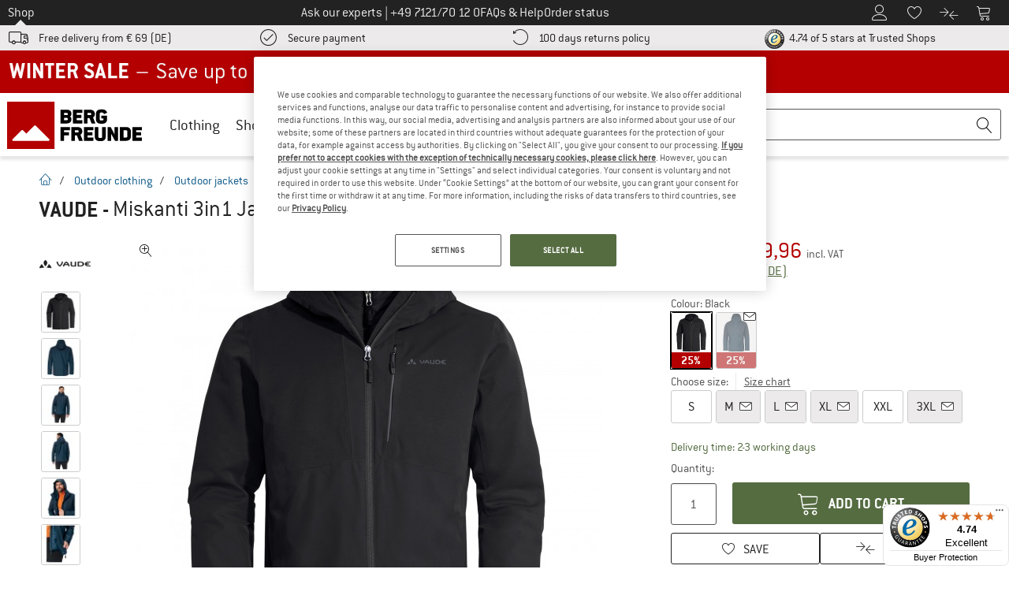

--- FILE ---
content_type: text/javascript
request_url: https://widgets.trustedshops.com/js/XD7FABC1A1BD20D053011F08E54FEE5B2.js
body_size: 1355
content:
((e,t)=>{const r={shopInfo:{tsId:"XD7FABC1A1BD20D053011F08E54FEE5B2",name:"Bergfreunde.eu",url:"www.bergfreunde.eu",language:"en",targetMarket:"EUO",ratingVariant:"WIDGET",eTrustedIds:{accountId:"acc-d5933566-bc75-4b56-9f09-5041de36b48f",channelId:"chl-04609e39-4452-4d06-bc1f-1f3df7f8131e"},buyerProtection:{certificateType:"CLASSIC",certificateState:"PRODUCTION",mainProtectionCurrency:"EUR",classicProtectionAmount:2500,maxProtectionDuration:30,firstCertified:"2017-08-29 00:00:00"},reviewSystem:{rating:{averageRating:4.74,averageRatingCount:2294,overallRatingCount:33112,distribution:{oneStar:74,twoStars:26,threeStars:33,fourStars:152,fiveStars:2009}},reviews:[{average:5,buyerStatement:"As always, excellent and good quality material.",rawChangeDate:"2026-01-27T07:54:22.000Z",changeDate:"27/01/2026",transactionDate:"07/01/2026"},{average:5,buyerStatement:"Ordered very simple and clear",rawChangeDate:"2026-01-26T18:51:13.000Z",changeDate:"26/01/2026",transactionDate:"26/01/2026"},{average:4,buyerStatement:"Correu tudo bem, exceto a entrega pela empresa de distribuição.",rawChangeDate:"2026-01-26T12:31:09.000Z",changeDate:"26/01/2026",transactionDate:"26/01/2026"}]},features:["GUARANTEE_RECOG_CLASSIC_INTEGRATION","INDIVIDUAL_REVIEW_FORM","NET_RECOMMENDATION_SCORE","DISABLE_REVIEWREQUEST_SENDING","MARS_EVENTS","MARS_REVIEWS","MARS_QUESTIONNAIRE","MARS_PUBLIC_QUESTIONNAIRE"],consentManagementType:"OFF",urls:{profileUrl:"https://www.trstd.com/en-eu/reviews/bergfreunde-eu",profileUrlLegalSection:"https://www.trstd.com/en-eu/reviews/bergfreunde-eu#legal-info",reviewLegalUrl:"https://help.etrusted.com/hc/en-gb/articles/23970864566162"},contractStartDate:"2017-07-06 00:00:00",shopkeeper:{name:"Bergfreunde GmbH",street:"Bahnhofstraße 26",country:"DE",city:"Kirchentellinsfurt",zip:"72138"},displayVariant:"full",variant:"full",twoLetterCountryCode:"GB"},"process.env":{STAGE:"prod"},externalConfig:{trustbadgeScriptUrl:"https://widgets.trustedshops.com/assets/trustbadge.js",cdnDomain:"widgets.trustedshops.com"},elementIdSuffix:"-98e3dadd90eb493088abdc5597a70810",buildTimestamp:"2026-01-28T05:24:30.521Z",buildStage:"prod"},a=r=>{const{trustbadgeScriptUrl:a}=r.externalConfig;let n=t.querySelector(`script[src="${a}"]`);n&&t.body.removeChild(n),n=t.createElement("script"),n.src=a,n.charset="utf-8",n.setAttribute("data-type","trustbadge-business-logic"),n.onerror=()=>{throw new Error(`The Trustbadge script could not be loaded from ${a}. Have you maybe selected an invalid TSID?`)},n.onload=()=>{e.trustbadge?.load(r)},t.body.appendChild(n)};"complete"===t.readyState?a(r):e.addEventListener("load",(()=>{a(r)}))})(window,document);

--- FILE ---
content_type: image/svg+xml
request_url: https://www.bergfreunde.eu/out/pictures/img/advantages/e_primaloft.svg
body_size: 1438
content:
<svg xmlns="http://www.w3.org/2000/svg" viewBox="0 0 140 140"><style>.st0{fill:#ffed00}.st1{fill:#fff}.st2{fill:#1d1d1b;stroke:#1d1d1b;stroke-width:.5;stroke-miterlimit:10}.st3{fill:none}.st4{stroke-width:.5}.st4,.st5{stroke:#1d1d1b;stroke-miterlimit:10}.st6{fill:#1d1d1b}</style><g id="Ebene_8"><path d="M15.5 47v-6.1c.1-.2.2-.4.2-.7.3-2 .8-4 1.6-5.9 1.9-4.4 4.7-7.9 8.6-10.7 2.3-1.6 4.9-2.9 7.7-3.6 1.6-.4 3.3-.8 5-.8h61.5c1.3 0 2.6.1 3.9.3 2.1.2 4.2.9 6.1 1.7 4.3 1.9 7.8 4.8 10.4 8.6 1.8 2.5 3 5.2 3.7 8.2.3 1.1.5 2.2.6 3.4.1 2.7.2 5.3-.5 7.9-.5 1.6-.9 3.3-1.6 4.8-1 2.1-2.2 4-3.3 6-2.5 4.4-5 8.7-7.5 13.1-2.3 4-4.6 7.9-6.9 11.9-2.9 5-5.8 10.1-8.7 15.1-1.4 2.5-2.9 4.9-4.3 7.4-1.9 3.5-4.5 6.4-7.8 8.7-2.5 1.7-5.3 3-8.2 3.7-1.3.3-2.7.6-4 .6-1.9.1-3.9.2-5.8-.3-1.3-.3-2.7-.6-3.9-1-1.8-.6-3.6-1.5-5.2-2.5-3-1.9-5.6-4.4-7.4-7.4-1.3-2-2.4-4.1-3.6-6.2-2.4-4.2-4.9-8.4-7.3-12.6-2-3.4-4-6.9-6-10.4-2.5-4.4-5-8.7-7.6-13.1-1.9-3.4-3.8-6.7-5.8-10.1-1.8-3-3.2-6.2-3.6-9.8-.1.1-.2-.1-.3-.2zm55.9 8.7H60.5c-.3 0-.7 0-1 .1-.5.2-.7.5-.5 1 .1.2.1.4.3.6 1.6 2.8 3.3 5.7 4.9 8.5.8 1.4 2 2 3.5 2h8.8c.2 0 .5 0 .7.1.5.3.6.9.2 1.5-1.5 2.7-3.1 5.3-4.6 8-.4.8-.6 1.6-.3 2.4.4.9.8 1.7 1.3 2.5l4.2 7.2c.6 1.1 1.4 1.1 2 0l1.2-2.1 9.9-17.1c.7-1.2.7-2.4 0-3.7-1.7-3-3.5-6.1-5.2-9.1-.8-1.4-2-2.1-3.7-2.1-3.7.3-7.2.2-10.8.2zM48.9 69.9c.2.6.3 1.2.6 1.7l3.3 5.7c2.4 4.2 4.8 8.4 7.2 12.5 2.4 4.2 4.8 8.3 7.2 12.5l1.8 3c.4.7 1 .7 1.5.1.1-.1.2-.2.2-.3 1.9-3.3 3.8-6.5 5.6-9.8.5-1 .5-2 0-2.9-2.1-3.6-4.2-7.2-6.3-10.9-2.2-3.8-4.3-7.5-6.5-11.3-1.7-2.9-3.4-5.9-5.1-8.8-.6-1-1.1-1.9-1.7-2.9-.5-.9-1.2-.9-1.8-.1-.1.1-.1.2-.2.3-1.8 3.1-3.6 6.2-5.4 9.4 0 .6-.2 1.2-.4 1.8zm12.6-32.7h.1v.5c-.1.4-.2.8-.2 1.2-.3 1.9-.7 3.8-1 5.7-.1.5 0 .6.5.6h1.8c.8 0 .9 0 1-.9.2-1.4.4-2.7.7-4.1.4-2.1.8-4.3 1.1-6.4.1-.5-.1-.6-.5-.6h-3.3c-.5 0-.7.2-.9.6-.8 1.8-1.6 3.7-2.5 5.5-.2.4-.4.8-.6 1.3-.1-.2-.2-.3-.2-.4-.1-2.2-.3-4.2-.5-6.3-.1-.7-.1-.7-.8-.7h-2.9c-.6 0-.9.2-1 .7 0 .1 0 .2-.1.4-.3 1.9-.7 3.9-1 5.8-.3 1.5-.5 3.1-.8 4.6-.1.4.1.6.5.6h1.5c.4 0 .6-.1.7-.6l1.2-6.6c0-.2.1-.4.2-.6h.2c0 .2.1.4.1.6l.6 6.6c0 .3.2.5.5.5h1.2c.5.1.7-.2.9-.6.8-1.8 1.6-3.5 2.4-5.3.5-.7.8-1.4 1.1-2.1zm47.3-4h-7.6c-.8 0-.8.1-1 .9-.2 1.3-.4 2.6-.7 4-.4 2.2-.8 4.5-1.2 6.7-.1.4.1.5.5.5h2.3c.3 0 .5-.1.5-.5.2-1.2.4-2.3.6-3.5.1-.4.2-.6.7-.6h2.5c.4 0 .5-.1.6-.5 0-.4.1-.8.2-1.2.1-.5 0-.6-.5-.6h-2.4c-.5 0-.6-.2-.5-.6l.3-1.5c0-.5.3-.7.8-.7h5.7c.5 0 .7.1.6.6-.3 1.4-.5 2.8-.7 4.2-.3 1.5-.5 3-.8 4.4-.1.3.1.5.4.5h2.4c.3 0 .5-.2.5-.5.5-2.6.9-5.2 1.4-7.8.3-1.4.3-1.4 1.7-1.4 1.7 0 1.7 0 1.9-1.7.1-.7 0-.7-.6-.7h-7.6zm-22.4 7.3c0 1.6.4 3.1 1.8 4 2.4 1.7 6.3 1 8.2-1.4 1.3-1.6 1.7-3.5 1.7-5.5 0-2.1-1.1-3.9-3.1-4.5-2.3-.6-4.8-.1-6.5 1.7-1.5 1.7-2.1 3.6-2.1 5.7zM39 33.1c0 .1 0 .1 0 0-.8 0-1.6.1-2.4 0-.4 0-.6.1-.6.5-.2.8-.3 1.6-.5 2.4-.3 1.5-.5 3-.8 4.5-.2 1.3-.5 2.7-.7 4-.1.4.1.6.5.6h2.2c.4 0 .5-.1.6-.5.2-1.1.4-2.2.5-3.3 0-.3.1-.6.5-.6s.9-.2 1 .4c.4 1.2.8 2.3 1.1 3.5.1.3.3.5.6.5h2.4c.3 0 .4-.2.3-.5-.5-1.4-1-2.7-1.5-4.1-.2-.5-.2-.7.4-.9 1.6-.8 2.1-2.1 2-3.6-.1-1.7-1-2.6-2.8-2.9-.8 0-1.8.1-2.8 0zm33.7.1h-1.3c-.3 0-.5.1-.7.4-.5 1-1 1.9-1.5 2.9-1.5 2.8-2.9 5.5-4.4 8.3-.2.3-.1.5.3.5H67c.4 0 .7-.2.8-.5.2-.5.4-.9.7-1.4.2-.3.4-.5.8-.5h2.8c.4 0 .6.1.6.5.1.5.1.9.2 1.4 0 .3.2.5.6.5h2c.8 0 .9 0 .8-.8-.5-3.6-1-7.2-1.5-10.7 0-.3-.2-.5-.6-.5-.6-.1-1-.1-1.5-.1zm-44.4-.1c0 .1 0 .1 0 0-.7 0-1.5.1-2.2 0-.5 0-.7.2-.8.7 0 .3-.1.6-.1.9l-1.8 9.9c-.1.4.1.5.4.5h2.1c.5 0 .7-.2.8-.7.1-1 .3-1.9.5-2.9.1-.4.3-.5.6-.5.9 0 1.8 0 2.7-.2 2.3-.4 3.5-1.9 3.6-4.3.1-1.9-1.2-3.2-2.9-3.4-1 .1-2 .1-2.9 0zm52.8 12.1h3.3c.5 0 .7-.2.8-.7.1-.3.1-.7.2-1 .1-.6 0-.7-.5-.7h-3.2c-.4 0-.6-.1-.5-.5.3-1.5.5-3.1.8-4.6.2-1.3.5-2.7.7-4 .1-.4-.1-.6-.5-.6h-1.9c-.8 0-.8 0-.9.8-.3 1.6-.6 3.2-.8 4.8-.3 1.9-.7 3.9-1 5.8-.1.6 0 .7.6.7h2.9zm-34.3 0h1.1c.4 0 .6-.1.7-.5 0-.2.1-.4.1-.6.4-2.2.8-4.3 1.1-6.5.2-1.3.5-2.5.7-3.8.1-.7.1-.7-.6-.7h-1.3c-1.3 0-1.3 0-1.5 1.3-.4 2.2-.8 4.4-1.2 6.7-.2 1.2-.4 2.4-.6 3.5-.1.4 0 .6.5.6h1zm68.5-2.7c-.7.5-.9 1.4-.6 2.1.4.7 1.5 1.2 2.3.8.8-.4 1.2-1.1.9-2.1-.2-.6-.8-1-1.3-.9 1.1.7 1.4 1.5.9 2.4-.3.6-1.3.8-2 .4-.7-.5-.8-1.6-.2-2.7zm1 1.5l.3.3c.1.1.2.1.3.2 0-.1.1-.2.1-.4s0-.4.1-.6c.1-.4-.1-.6-.4-.6-.3 0-.8-.3-1 .3-.1.3 0 .6 0 .9 0 .1.1.2.2.3.1 0 .2-.1.3-.2 0 .1 0 0 .1-.2z"/><path d="M89.9 40.8c.1-1.4.3-2.8.9-4 .5-1 1.3-1.5 2.4-1.3.6.1 1 .3 1.1.9.1.6.3 1.2.2 1.8-.2 1.1-.4 2.3-.8 3.4-.3.9-1 1.6-2.1 1.6-1 0-1.6-.5-1.7-1.5v-.9zm-50.6-1.9c-.9 0-.9 0-.8-.9.1-.7.3-1.4.4-2.1.1-.3.3-.5.6-.5 1.3 0 1.9.4 1.9 1.3 0 1.4-.7 2.2-2.1 2.2zM72 36.5c.1.8.2 1.5.3 2.1.1.5.1 1.1.1 1.6 0 .4-.1.5-.4.5h-1.6c-.3 0-.5-.1-.3-.5.6-1.2 1.2-2.4 1.7-3.5-.1 0 0-.1.2-.2zm-43.5 2.7c-.8 0-.9 0-.7-.9.2-.8.3-1.6.4-2.4 0-.4.2-.5.5-.5h.4c1.4 0 1.8.8 1.6 2-.2 1.3-.9 1.8-2.2 1.8z"/></g></svg>

--- FILE ---
content_type: image/svg+xml
request_url: https://www.bergfreunde.eu/out/pictures/img/advantages/v_preisleistung.svg
body_size: 1985
content:
<svg id="Ebene_1" data-name="Ebene 1" xmlns="http://www.w3.org/2000/svg" viewBox="0 0 140 140"><defs><style>.cls-1{fill:#fff}</style></defs><path class="cls-1" d="M87.72 97.86l2.73 1.08a6.88 6.88 0 0 0 .16 2.07c.26.68.76 1.58 1.35 1.77a49.5 49.5 0 0 0 6 1.37c1.08.19 1.83-.15 1.84-1.52a36.63 36.63 0 0 1 .44-3.92c.48-.1 1-.18 1.41-.3s1-.32 1.54-.49c.3.24.56.43.79.64 2 1.74 3.43 1.62 4.91-.55.89-1.3 1.61-2.71 2.54-4.29-.91-.94-1.73-1.9-2.68-2.71a3.42 3.42 0 0 0-1.73-.69 1 1 0 0 0-.82 1.73 18.62 18.62 0 0 0 2 1.61l-2 3.09a3.92 3.92 0 0 0-4.45-.58c-1.6.62-3.17 1.3-4.71 1.93l-.26 3.51a19.88 19.88 0 0 1-2.28-.61c-.4-.16-1-.52-1-.85-.28-2.29-2.5-2.47-3.84-3.55-.86-.69-1.74-.21-2.34.87-1.85-1.09-2.68.45-3.73 1.63l-2.07-1.4a6.73 6.73 0 0 0 1.28-1.8 6.91 6.91 0 0 0-.2-2c0-.18.2-.41.36-.57 1-1 .35-1.72-.49-2.32-1.27-.91-2.58-1.77-4-2.71l.11-2.4c2.41 0 3.9-.91 4.07-3.37-1.55-1.17-1.55-1.17-3.25.85a18.43 18.43 0 0 0-2.12.2c-1.52.31-1.87.92-1.67 2.54a22.15 22.15 0 0 1 .14 2.38c0 2.79.53 3.23 3.26 2.89l.8-.11 1.55 2.48c-.58.75-1.2 1.47-1.73 2.26a2.22 2.22 0 0 0 .23 3c2.75 3.27 6.24 2.8 7.86-1.16zm-52.6 5.48c1.28 1.79 2.58 2 4.07.53S42 100.59 43.42 99c4.45-5 9-10 13.37-15.07 5.9-6.84 11.71-13.75 17.51-20.66C79.69 56.82 85 50.34 90.39 43.9c1.18-1.41 2.53-2.67 3.67-4.11a2.33 2.33 0 0 0 .35-1.91c-.13-.39-1-.71-1.57-.72a2.8 2.8 0 0 0-2.9 1.58 18.92 18.92 0 0 1-2.53 3.48c-3.45 4.2-7 8.34-10.4 12.55-4.19 5.13-8.24 10.38-12.53 15.43-5.53 6.52-11.21 12.92-16.88 19.32-4.07 4.59-8.22 9.11-12.48 13.82zm51.93-27.85c-.46-.54-.79-1-1.17-1.37-1.68-1.8-3.42-1.79-5.11 0-.6.64-1.16 1.32-1.69 2a2 2 0 0 0 .22 2.95 8.77 8.77 0 0 0 2.51 1.36c.48.16 1.11-.13 2.08-.28l-2.62-3.11 2.18-2.34a11.57 11.57 0 0 0 2.3 2c3.59 1.65 6.51-.52 6.83-4 .2-2.15.52-2.31 2.87-1.76l.25 3c2.87.35 5 4.09 8.39 1.35 2.32 1.93 2.32 1.93 3.74.84-2-4-3.71-4.59-6.9-2.22L98.61 73v-2.22c0-1.05-.49-2-1.55-2.11a31.29 31.29 0 0 0-5.46.19 1.73 1.73 0 0 0-1.69 2.3 16.26 16.26 0 0 1 0 3z"/><path class="cls-1" d="M99.5 85.75c-.06-.64-.15-1.27-.18-1.91-.15-3-3.21-5.5-6.82-3.09-2.16 1.44-3.84 3.17-3.33 6.1a3.06 3.06 0 0 0 3 2.76A7.66 7.66 0 0 1 94 90c3.12 1 5.63-1 5.5-4.25zm4.09-7.33a4.5 4.5 0 0 0 4.75 3.72 14.34 14.34 0 0 1 .28 1.52c.15 2 0 2.21-2 2.81-1.43.43-1.57.77-1.26 3 .28 0 .68.18.85 0a7.29 7.29 0 0 1 3.92-1.43 1.31 1.31 0 0 0 1.22-1.65 47.58 47.58 0 0 1 0-4.92c0-2-.71-2.59-2.75-2.15-1 .21-2 .59-3-.11l.12-2a2 2 0 0 0-2.13 1.21z"/><path d="M35.12 103.34c4.26-4.71 8.41-9.23 12.48-13.83 5.67-6.4 11.35-12.79 16.88-19.31 4.29-5 8.34-10.3 12.53-15.43 3.44-4.2 6.95-8.35 10.4-12.55a18.92 18.92 0 0 0 2.53-3.48 2.8 2.8 0 0 1 2.9-1.58c.55 0 1.43.33 1.57.72a2.33 2.33 0 0 1-.35 1.91c-1.14 1.44-2.49 2.7-3.67 4.11C85 50.34 79.69 56.82 74.3 63.25c-5.8 6.92-11.62 13.83-17.51 20.66C52.4 89 47.87 94 43.42 99c-1.43 1.61-2.72 3.36-4.23 4.89s-2.79 1.24-4.07-.55zm-7.41-52.65c0-6.48 4.67-13.75 11.63-15.12 6.56-1.3 14.12 1.25 17 8.08.87 2 1.26 7.23.4 10.84s-4.9 7.5-7.5 8.78a23.53 23.53 0 0 1-12 1.58c-4.66-.63-9.53-7.68-9.53-14.16zm2.95.09c.18 4.15 1.57 10.13 7.9 11.52a11.78 11.78 0 0 0 12.06-4.43A12.68 12.68 0 0 0 53 51.09a11.55 11.55 0 0 0-2.41-8.37c-2.58-3.33-7.41-5-11-3.89-5.42 1.73-9.11 7.8-8.93 11.95zm56.39 24.71l2.89-1.28a16.26 16.26 0 0 0 0-3 1.73 1.73 0 0 1 1.69-2.3 31.29 31.29 0 0 1 5.46-.19c1.06.07 1.51 1.06 1.55 2.11v2.22l2.33.91c3.19-2.37 4.9-1.79 6.9 2.22-1.42 1.08-1.42 1.08-3.74-.84-3.35 2.74-5.52-1-8.39-1.35l-.25-3c-2.36-.55-2.68-.39-2.87 1.76-.32 3.51-3.24 5.68-6.83 4a11.57 11.57 0 0 1-2.3-2l-2.18 2.34 2.62 3.11c-1 .15-1.6.45-2.08.28a8.77 8.77 0 0 1-2.51-1.36 2 2 0 0 1-.22-2.95c.53-.7 1.1-1.37 1.69-2 1.69-1.83 3.42-1.83 5.11 0 .34.35.68.83 1.13 1.32zm.27 21.99c.6-1.08 1.48-1.57 2.34-.87 1.34 1.08 3.56 1.26 3.84 3.55 0 .33.61.69 1 .85a19.88 19.88 0 0 0 2.34.62l.26-3.51c1.54-.63 3.12-1.31 4.71-1.93a3.92 3.92 0 0 1 4.45.58l2-3.09a18.62 18.62 0 0 1-2-1.61 1 1 0 0 1 .82-1.73 3.42 3.42 0 0 1 1.73.69c.95.81 1.77 1.77 2.68 2.71-.92 1.57-1.65 3-2.54 4.29-1.48 2.16-2.93 2.29-4.91.55-.24-.21-.49-.4-.79-.64-.51.16-1 .34-1.54.49s-.93.2-1.41.3a36.63 36.63 0 0 0-.44 3.92c0 1.37-.76 1.71-1.84 1.52a49.5 49.5 0 0 1-6-1.37c-.59-.18-1.09-1.09-1.35-1.77a6.88 6.88 0 0 1-.16-2.07l-2.73-1.08z"/><path d="M87.32 97.48l.41.38c-1.62 4-5.12 4.44-7.84 1.15a2.22 2.22 0 0 1-.23-3c.53-.79 1.15-1.51 1.73-2.26l-1.55-2.48-.8.11c-2.74.34-3.22-.1-3.26-2.89a22.15 22.15 0 0 0-.14-2.38c-.2-1.62.15-2.23 1.67-2.54a18.43 18.43 0 0 1 2.12-.2c1.7-2 1.7-2 3.25-.85-.17 2.48-1.68 3.42-4.07 3.37l-.11 2.4c1.39.94 2.7 1.8 4 2.71.84.6 1.48 1.3.49 2.32-.16.16-.37.39-.36.57a6.91 6.91 0 0 1 .2 2 6.73 6.73 0 0 1-1.28 1.81l2.07 1.4c1.02-1.17 1.85-2.71 3.7-1.62zM99.5 85.75C99.63 89 97.12 91 94 90a7.66 7.66 0 0 0-1.79-.39 3.06 3.06 0 0 1-3-2.76c-.52-2.92 1.17-4.65 3.33-6.1 3.61-2.41 6.67.06 6.82 3.09-.01.64.08 1.28.14 1.91zM92.36 88c1.07.36 2.26.49 3-.56 1.08-1.58.79-3.26-.09-4.88-3.03 1.37-3.65 2.54-2.91 5.44zm11.23-9.58a2 2 0 0 1 2.22-1.17l-.12 2c1 .7 2 .32 3 .11 2-.43 2.75.12 2.75 2.15a47.58 47.58 0 0 0 0 4.92 1.31 1.31 0 0 1-1.22 1.65 7.29 7.29 0 0 0-3.92 1.43c-.18.14-.58 0-.85 0-.31-2.26-.17-2.6 1.26-3 2-.6 2.11-.77 2-2.81a14.34 14.34 0 0 0-.28-1.52 4.5 4.5 0 0 1-4.84-3.76z"/><path class="cls-1" d="M92.36 88c-.74-2.88-.12-4.06 2.89-5.45.88 1.63 1.17 3.3.09 4.88-.72 1.05-1.9.91-2.98.57z"/><path d="M37.71 52c-.17-.92-1.24-.9-1.11-1.41.06-.23 1.17 0 .83-.42 0-.11-.12-.28-.29-.47s-.69-.75-.55-1c.25-.52 1.57-.3 1.67-.52 1-2.24 2.89-3.12 5.7-3 .1.24.22.52.33.81s.16.45.28.8c-2 .16-2.88.72-3.28 1.28-1 1.43-.17.8 3.73.8a7.64 7.64 0 0 0 0 1.27l-4.3.37s-.06.69.1.69c1.56 0 3.79-.17 3.79-.17v.9l-4.2.58c.71 1.22 1.71 1.16 2.6 1.23s1.71 0 2.51 0a1.2 1.2 0 0 1-1 1.71c-2.1.4-4.14.33-5.78-1.35a4.44 4.44 0 0 1-1.03-2.1z"/></svg>

--- FILE ---
content_type: application/javascript
request_url: https://www.bergfreunde.eu/out/bf/dist/bergfreunde_contribution-65e07a01c30e581ccd23.bundle.js
body_size: 37546
content:
/*! For license information please see bergfreunde_contribution-65e07a01c30e581ccd23.bundle.js.LICENSE.txt */
(()=>{var e={187:(e,t,r)=>{"use strict";var i=r(3762),n=r(789).includes,a=r(299),o=r(1825);i({target:"Array",proto:!0,forced:a((function(){return!Array(1).includes()}))},{includes:function(e){return n(this,e,arguments.length>1?arguments[1]:void 0)}}),o("includes")},290:(e,t,r)=>{"use strict";var i=r(8993),n=r(8681),a=r(3598),o=TypeError;e.exports=function(e,t){var r,s;if("string"===t&&n(r=e.toString)&&!a(s=i(r,e)))return s;if(n(r=e.valueOf)&&!a(s=i(r,e)))return s;if("string"!==t&&n(r=e.toString)&&!a(s=i(r,e)))return s;throw new o("Can't convert object to primitive value")}},299:e=>{"use strict";e.exports=function(e){try{return!!e()}catch(e){return!0}}},369:function(){!function(e){"use strict";function t(e,t){var r=(65535&e)+(65535&t);return(e>>16)+(t>>16)+(r>>16)<<16|65535&r}function r(e,r,i,n,a,o){return t((s=t(t(r,e),t(n,o)))<<(l=a)|s>>>32-l,i);var s,l}function i(e,t,i,n,a,o,s){return r(t&i|~t&n,e,t,a,o,s)}function n(e,t,i,n,a,o,s){return r(t&n|i&~n,e,t,a,o,s)}function a(e,t,i,n,a,o,s){return r(t^i^n,e,t,a,o,s)}function o(e,t,i,n,a,o,s){return r(i^(t|~n),e,t,a,o,s)}function s(e,r){e[r>>5]|=128<<r%32,e[14+(r+64>>>9<<4)]=r;var s,l,c,u,d,f=1732584193,p=-271733879,h=-1732584194,m=271733878;for(s=0;s<e.length;s+=16)l=f,c=p,u=h,d=m,f=i(f,p,h,m,e[s],7,-680876936),m=i(m,f,p,h,e[s+1],12,-389564586),h=i(h,m,f,p,e[s+2],17,606105819),p=i(p,h,m,f,e[s+3],22,-1044525330),f=i(f,p,h,m,e[s+4],7,-176418897),m=i(m,f,p,h,e[s+5],12,1200080426),h=i(h,m,f,p,e[s+6],17,-1473231341),p=i(p,h,m,f,e[s+7],22,-45705983),f=i(f,p,h,m,e[s+8],7,1770035416),m=i(m,f,p,h,e[s+9],12,-1958414417),h=i(h,m,f,p,e[s+10],17,-42063),p=i(p,h,m,f,e[s+11],22,-1990404162),f=i(f,p,h,m,e[s+12],7,1804603682),m=i(m,f,p,h,e[s+13],12,-40341101),h=i(h,m,f,p,e[s+14],17,-1502002290),f=n(f,p=i(p,h,m,f,e[s+15],22,1236535329),h,m,e[s+1],5,-165796510),m=n(m,f,p,h,e[s+6],9,-1069501632),h=n(h,m,f,p,e[s+11],14,643717713),p=n(p,h,m,f,e[s],20,-373897302),f=n(f,p,h,m,e[s+5],5,-701558691),m=n(m,f,p,h,e[s+10],9,38016083),h=n(h,m,f,p,e[s+15],14,-660478335),p=n(p,h,m,f,e[s+4],20,-405537848),f=n(f,p,h,m,e[s+9],5,568446438),m=n(m,f,p,h,e[s+14],9,-1019803690),h=n(h,m,f,p,e[s+3],14,-187363961),p=n(p,h,m,f,e[s+8],20,1163531501),f=n(f,p,h,m,e[s+13],5,-1444681467),m=n(m,f,p,h,e[s+2],9,-51403784),h=n(h,m,f,p,e[s+7],14,1735328473),f=a(f,p=n(p,h,m,f,e[s+12],20,-1926607734),h,m,e[s+5],4,-378558),m=a(m,f,p,h,e[s+8],11,-2022574463),h=a(h,m,f,p,e[s+11],16,1839030562),p=a(p,h,m,f,e[s+14],23,-35309556),f=a(f,p,h,m,e[s+1],4,-1530992060),m=a(m,f,p,h,e[s+4],11,1272893353),h=a(h,m,f,p,e[s+7],16,-155497632),p=a(p,h,m,f,e[s+10],23,-1094730640),f=a(f,p,h,m,e[s+13],4,681279174),m=a(m,f,p,h,e[s],11,-358537222),h=a(h,m,f,p,e[s+3],16,-722521979),p=a(p,h,m,f,e[s+6],23,76029189),f=a(f,p,h,m,e[s+9],4,-640364487),m=a(m,f,p,h,e[s+12],11,-421815835),h=a(h,m,f,p,e[s+15],16,530742520),f=o(f,p=a(p,h,m,f,e[s+2],23,-995338651),h,m,e[s],6,-198630844),m=o(m,f,p,h,e[s+7],10,1126891415),h=o(h,m,f,p,e[s+14],15,-1416354905),p=o(p,h,m,f,e[s+5],21,-57434055),f=o(f,p,h,m,e[s+12],6,1700485571),m=o(m,f,p,h,e[s+3],10,-1894986606),h=o(h,m,f,p,e[s+10],15,-1051523),p=o(p,h,m,f,e[s+1],21,-2054922799),f=o(f,p,h,m,e[s+8],6,1873313359),m=o(m,f,p,h,e[s+15],10,-30611744),h=o(h,m,f,p,e[s+6],15,-1560198380),p=o(p,h,m,f,e[s+13],21,1309151649),f=o(f,p,h,m,e[s+4],6,-145523070),m=o(m,f,p,h,e[s+11],10,-1120210379),h=o(h,m,f,p,e[s+2],15,718787259),p=o(p,h,m,f,e[s+9],21,-343485551),f=t(f,l),p=t(p,c),h=t(h,u),m=t(m,d);return[f,p,h,m]}function l(e){var t,r="";for(t=0;t<32*e.length;t+=8)r+=String.fromCharCode(e[t>>5]>>>t%32&255);return r}function c(e){var t,r=[];for(r[(e.length>>2)-1]=void 0,t=0;t<r.length;t+=1)r[t]=0;for(t=0;t<8*e.length;t+=8)r[t>>5]|=(255&e.charCodeAt(t/8))<<t%32;return r}function u(e){var t,r,i="0123456789abcdef",n="";for(r=0;r<e.length;r+=1)t=e.charCodeAt(r),n+=i.charAt(t>>>4&15)+i.charAt(15&t);return n}function d(e){return unescape(encodeURIComponent(e))}function f(e){return function(e){return l(s(c(e),8*e.length))}(d(e))}function p(e,t){return function(e,t){var r,i,n=c(e),a=[],o=[];for(a[15]=o[15]=void 0,n.length>16&&(n=s(n,8*e.length)),r=0;r<16;r+=1)a[r]=909522486^n[r],o[r]=1549556828^n[r];return i=s(a.concat(c(t)),512+8*t.length),l(s(o.concat(i),640))}(d(e),d(t))}e.md5=function(e,t,r){return t?r?p(t,e):u(p(t,e)):r?f(e):u(f(e))}}("function"==typeof jQuery?jQuery:this)},423:(e,t,r)=>{"use strict";var i=r(5144),n=r(8993),a=r(4961),o=r(8264),s=r(5137),l=r(1413),c=r(6341),u=r(7657),d=Object.getOwnPropertyDescriptor;t.f=i?d:function(e,t){if(e=s(e),t=l(t),u)try{return d(e,t)}catch(e){}if(c(e,t))return o(!n(a.f,e,t),e[t])}},443:(e,t,r)=>{"use strict";var i=r(4494),n=r(3598),a=r(5034),o=r(7222);e.exports=Object.setPrototypeOf||("__proto__"in{}?function(){var e,t=!1,r={};try{(e=i(Object.prototype,"__proto__","set"))(r,[]),t=r instanceof Array}catch(e){}return function(r,i){return a(r),o(i),n(r)?(t?e(r,i):r.__proto__=i,r):r}}():void 0)},644:(e,t,r)=>{"use strict";var i=r(2740),n=Math.floor,a=function(e,t){var r=e.length;if(r<8)for(var o,s,l=1;l<r;){for(s=l,o=e[l];s&&t(e[s-1],o)>0;)e[s]=e[--s];s!==l++&&(e[s]=o)}else for(var c=n(r/2),u=a(i(e,0,c),t),d=a(i(e,c),t),f=u.length,p=d.length,h=0,m=0;h<f||m<p;)e[h+m]=h<f&&m<p?t(u[h],d[m])<=0?u[h++]:d[m++]:h<f?u[h++]:d[m++];return e};e.exports=a},789:(e,t,r)=>{"use strict";var i=r(5137),n=r(4918),a=r(4730),o=function(e){return function(t,r,o){var s=i(t),l=a(s);if(0===l)return!e&&-1;var c,u=n(o,l);if(e&&r!=r){for(;l>u;)if((c=s[u++])!=c)return!0}else for(;l>u;u++)if((e||u in s)&&s[u]===r)return e||u||0;return!e&&-1}};e.exports={includes:o(!0),indexOf:o(!1)}},905:(e,t,r)=>{var i=r(6711),n=Object.prototype,a=n.hasOwnProperty,o=n.toString,s=i?i.toStringTag:void 0;e.exports=function(e){var t=a.call(e,s),r=e[s];try{e[s]=void 0;var i=!0}catch(e){}var n=o.call(e);return i&&(t?e[s]=r:delete e[s]),n}},997:(e,t,r)=>{"use strict";var i=r(3793);e.exports=function(e,t){return i[e]||(i[e]=t||{})}},1073:()=>{!function(e){"use strict";var t=function(e,r,i){var n,a,o=document.createElement("img");if(o.onerror=r,o.onload=function(){!a||i&&i.noRevoke||t.revokeObjectURL(a),r&&r(t.scale(o,i))},t.isInstanceOf("Blob",e)||t.isInstanceOf("File",e))n=a=t.createObjectURL(e),o._type=e.type;else{if("string"!=typeof e)return!1;n=e,i&&i.crossOrigin&&(o.crossOrigin=i.crossOrigin)}return n?(o.src=n,o):t.readFile(e,(function(e){var t=e.target;t&&t.result?o.src=t.result:r&&r(e)}))},r=window.createObjectURL&&window||window.URL&&URL.revokeObjectURL&&URL||window.webkitURL&&webkitURL;t.isInstanceOf=function(e,t){return Object.prototype.toString.call(t)==="[object "+e+"]"},t.transformCoordinates=function(e,t){var r=e.getContext("2d"),i=e.width,n=e.height;switch(t>4&&(e.width=n,e.height=i),t){case 2:r.translate(i,0),r.scale(-1,1);break;case 3:r.translate(i,n),r.rotate(Math.PI);break;case 4:r.translate(0,n),r.scale(1,-1);break;case 5:r.rotate(.5*Math.PI),r.scale(1,-1);break;case 6:r.rotate(.5*Math.PI),r.translate(0,-n);break;case 7:r.rotate(.5*Math.PI),r.translate(i,-n),r.scale(-1,1);break;case 8:r.rotate(-.5*Math.PI),r.translate(-i,0)}},t.detectSubsampling=function(e){var t,r;return e.width*e.height>1048576&&((t=document.createElement("canvas")).width=t.height=1,(r=t.getContext("2d")).drawImage(e,1-e.width,0),0===r.getImageData(0,0,1,1).data[3])},t.detectVerticalSquash=function(e,t){var r,i,n,a,o=document.createElement("canvas"),s=o.getContext("2d");for(o.width=1,o.height=t,s.drawImage(e,0,0),r=s.getImageData(0,0,1,t).data,i=0,n=t,a=t;a>i;)0===r[4*(a-1)+3]?n=a:i=a,a=n+i>>1;return a/t||1},t.renderImageToCanvas=function(e,r,i,n,a,o,s,l,c,u){var d,f,p,h=e.getContext("2d"),m=document.createElement("canvas"),g=m.width=m.height=1024,v=m.getContext("2d");for(h.save(),t.detectSubsampling(r)&&(a/=2,o/=2),d=t.detectVerticalSquash(r,o),c=Math.ceil(g*c/a),u=Math.ceil(g*u/o/d),l=0,p=0;p<o;){for(s=0,f=0;f<a;)v.clearRect(0,0,g,g),v.drawImage(r,i,n,a,o,-f,-p,a,o),h.drawImage(m,0,0,g,g,s,l,c,u),f+=g,s+=c;p+=g,l+=u}h.restore()},t.scale=function(e,r){r=r||{};var i,n,a,o,s,l,c,u=document.createElement("canvas"),d=e.getContext||(r.canvas||r.crop||r.orientation)&&u.getContext,f=e.width,p=e.height,h=f,m=p,g=0,v=0;return d&&r.orientation>4?(i=r.maxHeight,n=r.maxWidth,a=r.minHeight,o=r.minWidth):(i=r.maxWidth,n=r.maxHeight,a=r.minWidth,o=r.minHeight),d&&i&&n&&r.crop?(s=i,l=n,f/p<i/n?v=(p-(m=n*f/i))/2:g=(f-(h=i*p/n))/2):(s=f,l=p,(c=Math.max((a||s)/s,(o||l)/l))>1&&(s=Math.ceil(s*c),l=Math.ceil(l*c)),(c=Math.min((i||s)/s,(n||l)/l))<1&&(s=Math.ceil(s*c),l=Math.ceil(l*c))),d?(u.width=s,u.height=l,t.transformCoordinates(u,r.orientation),"image/jpeg"===e._type?t.renderImageToCanvas(u,e,g,v,h,m,0,0,s,l):u.getContext("2d").drawImage(e,g,v,h,m,0,0,s,l),u):(e.width=s,e.height=l,e)},t.createObjectURL=function(e){return!!r&&r.createObjectURL(e)},t.revokeObjectURL=function(e){return!!r&&r.revokeObjectURL(e)},t.readFile=function(e,t,r){if(window.FileReader&&FileReader.prototype.readAsDataURL){var i=new FileReader;return i.onload=i.onerror=t,i[r=r||"readAsDataURL"]?(i[r](e),i):!1}return!1},e.loadImage=t}(window.jQuery)},1078:(e,t,r)=>{"use strict";var i=r(8681),n=r(8819),a=TypeError;e.exports=function(e){if(i(e))return e;throw new a(n(e)+" is not a function")}},1182:(e,t,r)=>{"use strict";var i=r(3383),n=r(2333);e.exports=function(e,t,r){return r.get&&i(r.get,t,{getter:!0}),r.set&&i(r.set,t,{setter:!0}),n.f(e,t,r)}},1194:(e,t,r)=>{"use strict";var i=r(7756),n=r(8681),a=i.WeakMap;e.exports=n(a)&&/native code/.test(String(a))},1212:(e,t,r)=>{"use strict";var i=r(1676),n=Function.prototype,a=n.call,o=i&&n.bind.bind(a,a);e.exports=i?o:function(e){return function(){return a.apply(e,arguments)}}},1396:()=>{!function(e){e.extend(e.fn,{validate:function(t){if(this.length){var r=e.data(this[0],"validator");return r||(this.attr("novalidate","novalidate"),r=new e.validator(t,this[0]),e.data(this[0],"validator",r),r.settings.onsubmit&&(this.on("click.validate",":submit",(function(t){r.settings.submitHandler&&(r.submitButton=t.target),e(this).hasClass("cancel")&&(r.cancelSubmit=!0),void 0!==e(this).attr("formnovalidate")&&(r.cancelSubmit=!0)})),this.on("submit.validate",(function(t){function i(){var i,n;return!r.settings.submitHandler||(r.submitButton&&(i=e("<input type='hidden'/>").attr("name",r.submitButton.name).val(e(r.submitButton).val()).appendTo(r.currentForm)),n=r.settings.submitHandler.call(r,r.currentForm,t),r.submitButton&&i.remove(),void 0!==n&&n)}return r.settings.debug&&t.preventDefault(),r.cancelSubmit?(r.cancelSubmit=!1,i()):r.form()?r.pendingRequest?(r.formSubmitted=!0,!1):i():(r.focusInvalid(),!1)}))),r)}t&&t.debug&&window.console&&console.warn("Nothing selected, can't validate, returning nothing.")},valid:function(){var t,r,i;return e(this[0]).is("form")?t=this.validate().form():(i=[],t=!0,r=e(this[0].form).validate(),this.each((function(){t=r.element(this)&&t,i=i.concat(r.errorList)})),r.errorList=i),t},rules:function(t,r){var i,n,a,o,s,l,c=this[0];if(t)switch(n=(i=e.data(c.form,"validator").settings).rules,a=e.validator.staticRules(c),t){case"add":e.extend(a,e.validator.normalizeRule(r)),delete a.messages,n[c.name]=a,r.messages&&(i.messages[c.name]=e.extend(i.messages[c.name],r.messages));break;case"remove":return r?(l={},e.each(r.split(/\s/),(function(t,r){l[r]=a[r],delete a[r],"required"===r&&e(c).removeAttr("aria-required")})),l):(delete n[c.name],a)}return(o=e.validator.normalizeRules(e.extend({},e.validator.classRules(c),e.validator.attributeRules(c),e.validator.dataRules(c),e.validator.staticRules(c)),c)).required&&(s=o.required,delete o.required,o=e.extend({required:s},o),e(c).attr("aria-required","true")),o.remote&&(s=o.remote,delete o.remote,o=e.extend(o,{remote:s})),o}}),e.extend(e.expr[":"],{blank:function(t){return!e.trim(""+e(t).val())},filled:function(t){return!!e.trim(""+e(t).val())},unchecked:function(t){return!e(t).prop("checked")}}),e.validator=function(t,r){this.settings=e.extend(!0,{},e.validator.defaults,t),this.currentForm=r,this.init()},e.validator.format=function(t,r){return 1===arguments.length?function(){var r=e.makeArray(arguments);return r.unshift(t),e.validator.format.apply(this,r)}:(arguments.length>2&&r.constructor!==Array&&(r=e.makeArray(arguments).slice(1)),r.constructor!==Array&&(r=[r]),e.each(r,(function(e,r){t=t.replace(new RegExp("\\{"+e+"\\}","g"),(function(){return r}))})),t)},e.extend(e.validator,{defaults:{messages:{},groups:{},rules:{},errorClass:"error",validClass:"valid",errorElement:"label",focusCleanup:!1,focusInvalid:!0,errorContainer:e([]),errorLabelContainer:e([]),onsubmit:!0,ignore:":hidden",ignoreTitle:!1,onfocusin:function(e){this.lastActive=e,this.settings.focusCleanup&&(this.settings.unhighlight&&this.settings.unhighlight.call(this,e,this.settings.errorClass,this.settings.validClass),this.hideThese(this.errorsFor(e)))},onfocusout:function(e){this.checkable(e)||!(e.name in this.submitted)&&this.optional(e)||this.element(e)},onkeyup:function(t,r){9===r.which&&""===this.elementValue(t)||-1!==e.inArray(r.keyCode,[16,17,18,20,35,36,37,38,39,40,45,144,225])||(t.name in this.submitted||t===this.lastElement)&&this.element(t)},onclick:function(e){e.name in this.submitted?this.element(e):e.parentNode.name in this.submitted&&this.element(e.parentNode)},highlight:function(t,r,i){"radio"===t.type?this.findByName(t.name).addClass(r).removeClass(i):e(t).addClass(r).removeClass(i)},unhighlight:function(t,r,i){"radio"===t.type?this.findByName(t.name).removeClass(r).addClass(i):e(t).removeClass(r).addClass(i)}},setDefaults:function(t){e.extend(e.validator.defaults,t)},messages:{required:"This field is required.",remote:"Please fix this field.",email:"Please enter a valid email address.",url:"Please enter a valid URL.",date:"Please enter a valid date.",dateISO:"Please enter a valid date ( ISO ).",number:"Please enter a valid number.",digits:"Please enter only digits.",creditcard:"Please enter a valid credit card number.",equalTo:"Please enter the same value again.",maxlength:e.validator.format("Please enter no more than {0} characters."),minlength:e.validator.format("Please enter at least {0} characters."),rangelength:e.validator.format("Please enter a value between {0} and {1} characters long."),range:e.validator.format("Please enter a value between {0} and {1}."),max:e.validator.format("Please enter a value less than or equal to {0}."),min:e.validator.format("Please enter a value greater than or equal to {0}.")},autoCreateRanges:!1,prototype:{init:function(){this.labelContainer=e(this.settings.errorLabelContainer),this.errorContext=this.labelContainer.length&&this.labelContainer||e(this.currentForm),this.containers=e(this.settings.errorContainer).add(this.settings.errorLabelContainer),this.submitted={},this.valueCache={},this.pendingRequest=0,this.pending={},this.invalid={},this.reset();var t,r=this.groups={};function i(t){var r=e.data(this.form,"validator"),i="on"+t.type.replace(/^validate/,""),n=r.settings;n[i]&&!e(this).is(n.ignore)&&n[i].call(r,this,t)}e.each(this.settings.groups,(function(t,i){"string"==typeof i&&(i=i.split(/\s/)),e.each(i,(function(e,i){r[i]=t}))})),t=this.settings.rules,e.each(t,(function(r,i){t[r]=e.validator.normalizeRule(i)})),e(this.currentForm).on("focusin.validate focusout.validate keyup.validate",":text, [type='password'], [type='file'], select, textarea, [type='number'], [type='search'], [type='tel'], [type='url'], [type='email'], [type='datetime'], [type='date'], [type='month'], [type='week'], [type='time'], [type='datetime-local'], [type='range'], [type='color'], [type='radio'], [type='checkbox']",i).on("click.validate","select, option, [type='radio'], [type='checkbox']",i),this.settings.invalidHandler&&e(this.currentForm).on("invalid-form.validate",this.settings.invalidHandler),e(this.currentForm).find("[required], [data-rule-required], .required").attr("aria-required","true")},form:function(){return this.checkForm(),e.extend(this.submitted,this.errorMap),this.invalid=e.extend({},this.errorMap),this.valid()||e(this.currentForm).triggerHandler("invalid-form",[this]),this.showErrors(),this.valid()},checkForm:function(){this.prepareForm();for(var e=0,t=this.currentElements=this.elements();t[e];e++)this.check(t[e]);return this.valid()},element:function(t){var r=this.clean(t),i=this.validationTargetFor(r),n=!0;return this.lastElement=i,void 0===i?delete this.invalid[r.name]:(this.prepareElement(i),this.currentElements=e(i),(n=!1!==this.check(i))?delete this.invalid[i.name]:this.invalid[i.name]=!0),e(t).attr("aria-invalid",!n),this.numberOfInvalids()||(this.toHide=this.toHide.add(this.containers)),this.showErrors(),n},showErrors:function(t){if(t){for(var r in e.extend(this.errorMap,t),this.errorList=[],t)this.errorList.push({message:t[r],element:this.findByName(r)[0]});this.successList=e.grep(this.successList,(function(e){return!(e.name in t)}))}this.settings.showErrors?this.settings.showErrors.call(this,this.errorMap,this.errorList):this.defaultShowErrors()},resetForm:function(){e.fn.resetForm&&e(this.currentForm).resetForm(),this.submitted={},this.lastElement=null,this.prepareForm(),this.hideErrors();var t,r=this.elements().removeData("previousValue").removeAttr("aria-invalid");if(this.settings.unhighlight)for(t=0;r[t];t++)this.settings.unhighlight.call(this,r[t],this.settings.errorClass,"");else r.removeClass(this.settings.errorClass)},numberOfInvalids:function(){return this.objectLength(this.invalid)},objectLength:function(e){var t,r=0;for(t in e)r++;return r},hideErrors:function(){this.hideThese(this.toHide)},hideThese:function(e){e.not(this.containers).text(""),this.addWrapper(e).hide()},valid:function(){return 0===this.size()},size:function(){return this.errorList.length},focusInvalid:function(){if(this.settings.focusInvalid)try{e(this.findLastActive()||this.errorList.length&&this.errorList[0].element||[]).filter(":visible").focus().trigger("focusin")}catch(e){}},findLastActive:function(){var t=this.lastActive;return t&&1===e.grep(this.errorList,(function(e){return e.element.name===t.name})).length&&t},elements:function(){var t=this,r={};return e(this.currentForm).find("input, select, textarea").not(":submit, :reset, :image, :disabled").not(this.settings.ignore).filter((function(){return!this.name&&t.settings.debug&&window.console&&console.error("%o has no name assigned",this),!(this.name in r||!t.objectLength(e(this).rules()))&&(r[this.name]=!0,!0)}))},clean:function(t){return e(t)[0]},errors:function(){var t=this.settings.errorClass.split(" ").join(".");return e(this.settings.errorElement+"."+t,this.errorContext)},reset:function(){this.successList=[],this.errorList=[],this.errorMap={},this.toShow=e([]),this.toHide=e([]),this.currentElements=e([])},prepareForm:function(){this.reset(),this.toHide=this.errors().add(this.containers)},prepareElement:function(e){this.reset(),this.toHide=this.errorsFor(e)},elementValue:function(t){var r,i=e(t),n=t.type;return"radio"===n||"checkbox"===n?this.findByName(t.name).filter(":checked").val():"number"===n&&void 0!==t.validity?!t.validity.badInput&&i.val():"string"==typeof(r=i.val())?r.replace(/\r/g,""):r},check:function(t){t=this.validationTargetFor(this.clean(t));var r,i,n,a=e(t).rules(),o=e.map(a,(function(e,t){return t})).length,s=!1,l=this.elementValue(t);for(i in a){n={method:i,parameters:a[i]};try{if("dependency-mismatch"===(r=e.validator.methods[i].call(this,l,t,n.parameters))&&1===o){s=!0;continue}if(s=!1,"pending"===r)return void(this.toHide=this.toHide.not(this.errorsFor(t)));if(!r)return this.formatAndAdd(t,n),!1}catch(e){throw this.settings.debug&&window.console&&console.log("Exception occurred when checking element "+t.id+", check the '"+n.method+"' method.",e),e instanceof TypeError&&(e.message+=".  Exception occurred when checking element "+t.id+", check the '"+n.method+"' method."),e}}if(!s)return this.objectLength(a)&&this.successList.push(t),!0},customDataMessage:function(t,r){return e(t).data("msg"+r.charAt(0).toUpperCase()+r.substring(1).toLowerCase())||e(t).data("msg")},customMessage:function(e,t){var r=this.settings.messages[e];return r&&(r.constructor===String?r:r[t])},findDefined:function(){for(var e=0;e<arguments.length;e++)if(void 0!==arguments[e])return arguments[e]},defaultMessage:function(t,r){return this.findDefined(this.customMessage(t.name,r),this.customDataMessage(t,r),!this.settings.ignoreTitle&&t.title||void 0,e.validator.messages[r],"<strong>Warning: No message defined for "+t.name+"</strong>")},formatAndAdd:function(t,r){var i=this.defaultMessage(t,r.method),n=/\$?\{(\d+)\}/g;"function"==typeof i?i=i.call(this,r.parameters,t):n.test(i)&&(i=e.validator.format(i.replace(n,"{$1}"),r.parameters)),this.errorList.push({message:i,element:t,method:r.method}),this.errorMap[t.name]=i,this.submitted[t.name]=i},addWrapper:function(e){return this.settings.wrapper&&(e=e.add(e.parent(this.settings.wrapper))),e},defaultShowErrors:function(){var e,t,r;for(e=0;this.errorList[e];e++)r=this.errorList[e],this.settings.highlight&&this.settings.highlight.call(this,r.element,this.settings.errorClass,this.settings.validClass),this.showLabel(r.element,r.message);if(this.errorList.length&&(this.toShow=this.toShow.add(this.containers)),this.settings.success)for(e=0;this.successList[e];e++)this.showLabel(this.successList[e]);if(this.settings.unhighlight)for(e=0,t=this.validElements();t[e];e++)this.settings.unhighlight.call(this,t[e],this.settings.errorClass,this.settings.validClass);this.toHide=this.toHide.not(this.toShow),this.hideErrors(),this.addWrapper(this.toShow).show()},validElements:function(){return this.currentElements.not(this.invalidElements())},invalidElements:function(){return e(this.errorList).map((function(){return this.element}))},showLabel:function(t,r){var i,n,a,o=this.errorsFor(t),s=this.idOrName(t),l=e(t).attr("aria-describedby");o.length?(o.removeClass(this.settings.validClass).addClass(this.settings.errorClass),o.html(r)):(i=o=e("<"+this.settings.errorElement+">").attr("id",s+"-error").addClass(this.settings.errorClass).html(r||""),this.settings.wrapper&&(i=o.hide().show().wrap("<"+this.settings.wrapper+"/>").parent()),this.labelContainer.length?this.labelContainer.append(i):this.settings.errorPlacement?this.settings.errorPlacement(i,e(t)):i.insertAfter(t),o.is("label")?o.attr("for",s):0===o.parents("label[for='"+s+"']").length&&(a=o.attr("id").replace(/(:|\.|\[|\]|\$)/g,"\\$1"),l?l.match(new RegExp("\\b"+a+"\\b"))||(l+=" "+a):l=a,e(t).attr("aria-describedby",l),(n=this.groups[t.name])&&e.each(this.groups,(function(t,r){r===n&&e("[name='"+t+"']",this.currentForm).attr("aria-describedby",o.attr("id"))})))),!r&&this.settings.success&&(o.text(""),"string"==typeof this.settings.success?o.addClass(this.settings.success):this.settings.success(o,t)),this.toShow=this.toShow.add(o)},errorsFor:function(t){var r=this.idOrName(t),i=e(t).attr("aria-describedby"),n="label[for='"+r+"'], label[for='"+r+"'] *";return i&&(n=n+", #"+i.replace(/\s+/g,", #")),this.errors().filter(n)},idOrName:function(e){return this.groups[e.name]||(this.checkable(e)?e.name:e.id||e.name)},validationTargetFor:function(t){return this.checkable(t)&&(t=this.findByName(t.name)),e(t).not(this.settings.ignore)[0]},checkable:function(e){return/radio|checkbox/i.test(e.type)},findByName:function(t){return e(this.currentForm).find("[name='"+t+"']")},getLength:function(t,r){switch(r.nodeName.toLowerCase()){case"select":return e("option:selected",r).length;case"input":if(this.checkable(r))return this.findByName(r.name).filter(":checked").length}return t.length},depend:function(e,t){return!this.dependTypes[typeof e]||this.dependTypes[typeof e](e,t)},dependTypes:{boolean:function(e){return e},string:function(t,r){return!!e(t,r.form).length},function:function(e,t){return e(t)}},optional:function(t){var r=this.elementValue(t);return!e.validator.methods.required.call(this,r,t)&&"dependency-mismatch"},startRequest:function(e){this.pending[e.name]||(this.pendingRequest++,this.pending[e.name]=!0)},stopRequest:function(t,r){this.pendingRequest--,this.pendingRequest<0&&(this.pendingRequest=0),delete this.pending[t.name],r&&0===this.pendingRequest&&this.formSubmitted&&this.form()?(e(this.currentForm).submit(),this.formSubmitted=!1):!r&&0===this.pendingRequest&&this.formSubmitted&&(e(this.currentForm).triggerHandler("invalid-form",[this]),this.formSubmitted=!1)},previousValue:function(t){return e.data(t,"previousValue")||e.data(t,"previousValue",{old:null,valid:!0,message:this.defaultMessage(t,"remote")})},destroy:function(){this.resetForm(),e(this.currentForm).off(".validate").removeData("validator")}},classRuleSettings:{required:{required:!0},email:{email:!0},url:{url:!0},date:{date:!0},dateISO:{dateISO:!0},number:{number:!0},digits:{digits:!0},creditcard:{creditcard:!0}},addClassRules:function(t,r){t.constructor===String?this.classRuleSettings[t]=r:e.extend(this.classRuleSettings,t)},classRules:function(t){var r={},i=e(t).attr("class");return i&&e.each(i.split(" "),(function(){this in e.validator.classRuleSettings&&e.extend(r,e.validator.classRuleSettings[this])})),r},normalizeAttributeRule:function(e,t,r,i){/min|max/.test(r)&&(null===t||/number|range|text/.test(t))&&(i=Number(i),isNaN(i)&&(i=void 0)),i||0===i?e[r]=i:t===r&&"range"!==t&&(e[r]=!0)},attributeRules:function(t){var r,i,n={},a=e(t),o=t.getAttribute("type");for(r in e.validator.methods)"required"===r?(""===(i=t.getAttribute(r))&&(i=!0),i=!!i):i=a.attr(r),this.normalizeAttributeRule(n,o,r,i);return n.maxlength&&/-1|2147483647|524288/.test(n.maxlength)&&delete n.maxlength,n},dataRules:function(t){var r,i,n={},a=e(t),o=t.getAttribute("type");for(r in e.validator.methods)i=a.data("rule"+r.charAt(0).toUpperCase()+r.substring(1).toLowerCase()),this.normalizeAttributeRule(n,o,r,i);return n},staticRules:function(t){var r={},i=e.data(t.form,"validator");return i.settings.rules&&(r=e.validator.normalizeRule(i.settings.rules[t.name])||{}),r},normalizeRules:function(t,r){return e.each(t,(function(i,n){if(!1!==n){if(n.param||n.depends){var a=!0;switch(typeof n.depends){case"string":a=!!e(n.depends,r.form).length;break;case"function":a=n.depends.call(r,r)}a?t[i]=void 0===n.param||n.param:delete t[i]}}else delete t[i]})),e.each(t,(function(i,n){t[i]=e.isFunction(n)?n(r):n})),e.each(["minlength","maxlength"],(function(){t[this]&&(t[this]=Number(t[this]))})),e.each(["rangelength","range"],(function(){var r;t[this]&&(e.isArray(t[this])?t[this]=[Number(t[this][0]),Number(t[this][1])]:"string"==typeof t[this]&&(r=t[this].replace(/[\[\]]/g,"").split(/[\s,]+/),t[this]=[Number(r[0]),Number(r[1])]))})),e.validator.autoCreateRanges&&(null!=t.min&&null!=t.max&&(t.range=[t.min,t.max],delete t.min,delete t.max),null!=t.minlength&&null!=t.maxlength&&(t.rangelength=[t.minlength,t.maxlength],delete t.minlength,delete t.maxlength)),t},normalizeRule:function(t){if("string"==typeof t){var r={};e.each(t.split(/\s/),(function(){r[this]=!0})),t=r}return t},addMethod:function(t,r,i){e.validator.methods[t]=r,e.validator.messages[t]=void 0!==i?i:e.validator.messages[t],r.length<3&&e.validator.addClassRules(t,e.validator.normalizeRule(t))},methods:{required:function(t,r,i){if(!this.depend(i,r))return"dependency-mismatch";if("select"===r.nodeName.toLowerCase()){var n=e(r).val();return n&&n.length>0}return this.checkable(r)?this.getLength(t,r)>0:t.length>0},email:function(e,t){return this.optional(t)||/^[a-zA-Z0-9.!#$%&'*+\/=?^_`{|}~-]+@[a-zA-Z0-9](?:[a-zA-Z0-9-]{0,61}[a-zA-Z0-9])?(?:\.[a-zA-Z0-9](?:[a-zA-Z0-9-]{0,61}[a-zA-Z0-9])?)*$/.test(e)},url:function(e,t){return this.optional(t)||/^(?:(?:(?:https?|ftp):)?\/\/)(?:\S+(?::\S*)?@)?(?:(?!(?:10|127)(?:\.\d{1,3}){3})(?!(?:169\.254|192\.168)(?:\.\d{1,3}){2})(?!172\.(?:1[6-9]|2\d|3[0-1])(?:\.\d{1,3}){2})(?:[1-9]\d?|1\d\d|2[01]\d|22[0-3])(?:\.(?:1?\d{1,2}|2[0-4]\d|25[0-5])){2}(?:\.(?:[1-9]\d?|1\d\d|2[0-4]\d|25[0-4]))|(?:(?:[a-z\u00a1-\uffff0-9]-*)*[a-z\u00a1-\uffff0-9]+)(?:\.(?:[a-z\u00a1-\uffff0-9]-*)*[a-z\u00a1-\uffff0-9]+)*(?:\.(?:[a-z\u00a1-\uffff]{2,})).?)(?::\d{2,5})?(?:[/?#]\S*)?$/i.test(e)},date:function(e,t){return this.optional(t)||!/Invalid|NaN/.test(new Date(e).toString())},dateISO:function(e,t){return this.optional(t)||/^\d{4}[\/\-](0?[1-9]|1[012])[\/\-](0?[1-9]|[12][0-9]|3[01])$/.test(e)},number:function(e,t){return this.optional(t)||/^(?:-?\d+|-?\d{1,3}(?:,\d{3})+)?(?:\.\d+)?$/.test(e)},digits:function(e,t){return this.optional(t)||/^\d+$/.test(e)},creditcard:function(e,t){if(this.optional(t))return"dependency-mismatch";if(/[^0-9 \-]+/.test(e))return!1;var r,i,n=0,a=0,o=!1;if((e=e.replace(/\D/g,"")).length<13||e.length>19)return!1;for(r=e.length-1;r>=0;r--)i=e.charAt(r),a=parseInt(i,10),o&&(a*=2)>9&&(a-=9),n+=a,o=!o;return n%10==0},minlength:function(t,r,i){var n=e.isArray(t)?t.length:this.getLength(t,r);return this.optional(r)||n>=i},maxlength:function(t,r,i){var n=e.isArray(t)?t.length:this.getLength(t,r);return this.optional(r)||n<=i},rangelength:function(t,r,i){var n=e.isArray(t)?t.length:this.getLength(t,r);return this.optional(r)||n>=i[0]&&n<=i[1]},min:function(e,t,r){return this.optional(t)||e>=r},max:function(e,t,r){return this.optional(t)||e<=r},range:function(e,t,r){return this.optional(t)||e>=r[0]&&e<=r[1]},equalTo:function(t,r,i){var n=e(i);return this.settings.onfocusout&&n.off(".validate-equalTo").on("blur.validate-equalTo",(function(){e(r).valid()})),t===n.val()},remote:function(t,r,i){if(this.optional(r))return"dependency-mismatch";var n,a,o=this.previousValue(r);return this.settings.messages[r.name]||(this.settings.messages[r.name]={}),o.originalMessage=this.settings.messages[r.name].remote,this.settings.messages[r.name].remote=o.message,i="string"==typeof i&&{url:i}||i,o.old===t?o.valid:(o.old=t,n=this,this.startRequest(r),(a={})[r.name]=t,e.ajax(e.extend(!0,{mode:"abort",port:"validate"+r.name,dataType:"json",data:a,context:n.currentForm,success:function(i){var a,s,l,c=!0===i||"true"===i;n.settings.messages[r.name].remote=o.originalMessage,c?(l=n.formSubmitted,n.prepareElement(r),n.formSubmitted=l,n.successList.push(r),delete n.invalid[r.name],n.showErrors()):(a={},s=i||n.defaultMessage(r,"remote"),a[r.name]=o.message=e.isFunction(s)?s(t):s,n.invalid[r.name]=!0,n.showErrors(a)),o.valid=c,n.stopRequest(r,c)}},i)),"pending")}}});var t,r={};e.ajaxPrefilter?e.ajaxPrefilter((function(e,t,i){var n=e.port;"abort"===e.mode&&(r[n]&&r[n].abort(),r[n]=i)})):(t=e.ajax,e.ajax=function(i){var n=("mode"in i?i:e.ajaxSettings).mode,a=("port"in i?i:e.ajaxSettings).port;return"abort"===n?(r[a]&&r[a].abort(),r[a]=t.apply(this,arguments),r[a]):t.apply(this,arguments)})}(window.jQuery)},1406:(e,t,r)=>{var i=r(9107);e.exports=function(){return i.Date.now()}},1413:(e,t,r)=>{"use strict";var i=r(3301),n=r(5985);e.exports=function(e){var t=i(e,"string");return n(t)?t:t+""}},1676:(e,t,r)=>{"use strict";var i=r(299);e.exports=!i((function(){var e=function(){}.bind();return"function"!=typeof e||e.hasOwnProperty("prototype")}))},1825:(e,t,r)=>{"use strict";var i=r(8663),n=r(4860),a=r(2333).f,o=i("unscopables"),s=Array.prototype;void 0===s[o]&&a(s,o,{configurable:!0,value:n(null)}),e.exports=function(e){s[o][e]=!0}},1957:()=>{function e(e){"use strict";void 0===e&&(e=document);var r=$(".fileinput-button",e),i=$("<div/>").addClass("bfinvalid").prepend($("<p/>").text(r.attr("data-sBfUserpictureExceptionMaxLength"))),n=$("<input>").attr("type","text").attr("name","bfuserpicture[shorttext][]").attr("class","inputbox-elem").attr("id","bfuserpicture-shorttext-"),a=$("<input>").attr("type","text").attr("name","bfuserpicture[longtext][]").attr("class","inputbox-elem").attr("id","bfuserpicture-longtext-"),o=$("<textarea>").attr("name","bfuserpicture[longtext][]").attr("class","inputbox-elem").attr("id","bfuserpicture-longtext-");$("input.fileupload",e).fileupload({method:"POST",dataType:"json",multipart:!0,singleFileUploads:!0,autoUpload:!0,acceptFileTypes:/(\.|\/)(gif|jpe?g|png)$/i,imageMaxWidth:4e3,imageMaxHeight:4e3,disableImageResize:!1,minFileSize:20480,maxFileSize:8388608,loadImageMaxFileSize:16777216,previewMaxWidth:89,previewMaxHeight:89,previewCrop:!1,progress:function(e,t){parseInt(t.total/1024/1024);var r=parseInt(t.loaded/t.total*100,10);$(this).attr("data-process-processing");t.context.find("div.progress-bar span.status").text(r+"%")},formData:function(e){return new Object},messages:{minFileSize:r.attr("data-sBfUserpictureExceptionMinfilesize"),maxFileSize:r.attr("data-sBfUserpictureExceptionMaxfilesize"),acceptFileTypes:r.attr("data-sBfUserpictureExceptionNotallowedtype")}}).on("fileuploadadd",(function(e,t){var r=$(this),s=r.parents('[id^="fileupload-"]').first(),l=$(".files",s);if("1"==r.attr("data-longtext-allow")){var c=n.clone(!0),u=o.clone(!0);r.attr("data-maxlength")&&r.attr("data-maxlength")>0&&c.attr("maxlength",r.attr("data-maxlength")),r.attr("data-shorttext-placeholder")&&c.attr("placeholder",r.attr("data-shorttext-placeholder")),r.attr("data-longtext-placeholder")&&u.attr("placeholder",r.attr("data-longtext-placeholder"))}else{c=!1,u=a.clone(!0);r.attr("data-maxlength")&&r.attr("data-maxlength")>0&&u.attr("maxlength",r.attr("data-maxlength")),r.attr("data-shorttext-placeholder")&&u.attr("placeholder",r.attr("data-shorttext-placeholder"))}t.context=$("<div/>").addClass("userpicture").appendTo(l),"1"==r.attr("data-longtext-allow")&&t.context.addClass("longtext"),$.each(t.files,(function(e,n){var a=$("<div/>").addClass("picture-info"),o=$.md5(n.name+Math.floor(100*Math.random())+$.now());if("1"==r.attr("data-longtext-allow")&&c.attr("id",c.attr("id")+o),u.attr("id",u.attr("id")+o),a.append($("<div/>").addClass("filename").text(n.name)),!e){var s=parseInt(n.size/1024/1024),l=r.attr("data-process-processing"),d=$("<div/>").addClass("progress-bar").text(s+" MB "+l+" "),f=$("<a/>").addClass("cancel").text(r.attr("data-abort")).on("click",(function(){$(this).parent().remove(),void 0!==t.jqXHR&&(t.jqXHR.responseText='{"error":"'+r.attr("data-aborted")+'"}',t.jqXHR.abort())}));d.append($("<span>").addClass("status")),d.append($("<span>").addClass("abort").append(f)),a.append(d)}if(r.attr("data-maxlength")&&r.attr("data-maxlength")>0){var p=i.clone(!0);"1"==r.attr("data-longtext-allow")?p.find("p").attr("id","error-maxlength-bfuserpicture-shorttext-"+o):p.find("p").attr("id","error-maxlength-bfuserpicture-longtext-"+o),a.append(p)}"1"==r.attr("data-longtext-allow")&&a.append($("<div/>").addClass("file-shorttext inputbox").html(c)),a.append($("<div/>").addClass("file-longtext inputbox").html(u)),a.appendTo(t.context),bfInitInputFieldMaxLength()})),$("span.js-button__text").html(r.attr("data-add-more")),$("p.accept-termsofuse").slideDown()})).on("fileuploadprocessalways",(function(e,t){var i=t.index,n=t.files[i],a=$(t.context.children()[i]);n.preview?a.before($("<div/>").addClass("picture-preview").html(n.preview)):a.before($("<div/>").addClass("picture-preview").html("<p>"+r.attr("data-sNoPreviewPictureAvailable")+"</p>")),n.error&&(t.context.find("div.progress-bar").remove(),t.context.find("div.file-shorttext").remove(),t.context.find("div.file-longtext").remove(),t.context.find("div.picture-info").append($("<div/>").addClass("bfinvalid").html($("<p/>").text(n.error).show()).show()),sendErrorEvent("error.pds.opinion_image.size"),0==$(".picture-preview",t.context).length&&$(t.context).addClass("no-picture-preview")),$('<div class="clearfix">').insertAfter(a)})).on("fileuploadsubmit",(function(e,t){var r=t.context[0];return $(".picture-preview canvas",r).css({opacity:.2}),$(".picture-preview",r).append('<img src="/out/pictures/img/ajax-loader.gif" class="loader" />'),!0})).on("fileuploaddone",(function(e,r){r.context.find("div.progress-bar").addClass("success").text($(this).attr("data-process-success"));var i=$("<a>").addClass("js-lightbox image-link").prop("href",r.result.url),n=$("<input>").attr("type","hidden").attr("name","bfuserpicture[files][]").attr("value",r.result.tmp_name),a=$('<div class="delete js-delete" />').attr("data-type",r.result.delete_type).attr("data-url",r.result.delete_url).html($("a.js-btn-fileselect").data("delete")).on("click",(()=>{sendEvent("contributions.opinion.picture.delete")})),o=$(r.context);$(".btn-upload")&&$(".btn-upload").slideDown(),o.find("canvas").wrap(i),a.insertAfter($("a.image-link",o)),o.append(n),t("div.js-delete"),r.context.find("canvas").css({opacity:1}),r.context.find("img.loader").remove()})).on("fileuploadfail",(function(e,t){var r=null;try{var i=$.parseJSON(t.jqXHR.responseText);i&&i.error&&(r=i.error)}catch(e){}r||(r=$("#picture-upload-form .fileupload").attr("data-upload-failed")),t.context.find("div.progress-bar").remove(),t.context.find("div.file-shorttext").remove(),t.context.find("div.file-longtext").remove(),t.context.find("div.picture-info").append($("<div/>").addClass("bfinvalid").html($("<p/>").text(r).show()).show()),t.context.find("canvas").css({opacity:1}),t.context.find("img.loader").remove()}))}function t(e){e||(e=".picture-preview div.js-delete"),$(document).on("click touchstart",".picture-preview div.js-delete",(function(e){e.preventDefault();var t=$(this),r=t.attr("data-type");r.length||(r="DELETE");var i=function(){$(".btn-upload").slideUp(),$(".fileinput-button").show(),document.querySelector("#picture-upload-form .files").children.length&&$("span.js-button__text").html($("#picture-upload-form .fileupload").attr("data-add-one"))};$.ajax({type:r,url:bfGetFixedUrl($(this).attr("data-url")),dataType:"json",complete:function(e){1==$.parseJSON(e.responseText).success&&t.closest(".userpicture").slideUp(400,(function(){$(this).remove(),$(".bfinvalid p:visible").length&&$(".bfinvalid p:visible").length%$("div.userpicture").length==0&&i()}))}}),1===$("div.userpicture").length&&$("#form-picture").is(":visible")&&i()}))}window.bfInitFileUpload=e;let r=()=>{$(".fileupload").on("mouseover touchstart",(()=>{$("a.js-btn-fileselect").addClass("hoverstate")})).on("click",(()=>{sendEvent("contributions.opinion"+(window._datalayer.pageType,".review.picture.select")+($("span.js-button__text").html()===$(".fileupload").attr("data-add-more")?"_additional":""))})).on("mouseout touchend",(()=>{$("a.js-btn-fileselect").removeClass("hoverstate")}))};window.bfTriggerFileUpload=r,e(),r(),t()},2017:(e,t,r)=>{"use strict";var i=r(7756),n=r(5336),a=r(299),o=r(1078),s=r(644),l=r(6392),c=r(5337),u=r(7383),d=r(2227),f=r(4507),p=l.aTypedArray,h=l.exportTypedArrayMethod,m=i.Uint16Array,g=m&&n(m.prototype.sort),v=!(!g||a((function(){g(new m(2),null)}))&&a((function(){g(new m(2),{})}))),b=!!g&&!a((function(){if(d)return d<74;if(c)return c<67;if(u)return!0;if(f)return f<602;var e,t,r=new m(516),i=Array(516);for(e=0;e<516;e++)t=e%4,r[e]=515-e,i[e]=e-2*t+3;for(g(r,(function(e,t){return(e/4|0)-(t/4|0)})),e=0;e<516;e++)if(r[e]!==i[e])return!0}));h("sort",(function(e){return void 0!==e&&o(e),b?g(this,e):s(p(this),function(e){return function(t,r){return void 0!==e?+e(t,r)||0:r!=r?-1:t!=t?1:0===t&&0===r?1/t>0&&1/r<0?1:-1:t>r}}(e))}),!b||v)},2091:(e,t,r)=>{"use strict";var i=r(3598),n=String,a=TypeError;e.exports=function(e){if(i(e))return e;throw new a(n(e)+" is not an object")}},2119:(e,t,r)=>{"use strict";var i=r(2537);e.exports=function(e){var t=+e;return t!=t||0===t?0:i(t)}},2197:(e,t,r)=>{"use strict";var i=r(5144),n=r(2538),a=r(2333),o=r(2091),s=r(5137),l=r(9428);t.f=i&&!n?Object.defineProperties:function(e,t){o(e);for(var r,i=s(t),n=l(t),c=n.length,u=0;c>u;)a.f(e,r=n[u++],i[r]);return e}},2203:(e,t,r)=>{"use strict";var i=r(1212),n=r(299),a=r(8420),o=Object,s=i("".split);e.exports=n((function(){return!o("z").propertyIsEnumerable(0)}))?function(e){return"String"===a(e)?s(e,""):o(e)}:o},2227:(e,t,r)=>{"use strict";var i,n,a=r(7756),o=r(8115),s=a.process,l=a.Deno,c=s&&s.versions||l&&l.version,u=c&&c.v8;u&&(n=(i=u.split("."))[0]>0&&i[0]<4?1:+(i[0]+i[1])),!n&&o&&(!(i=o.match(/Edge\/(\d+)/))||i[1]>=74)&&(i=o.match(/Chrome\/(\d+)/))&&(n=+i[1]),e.exports=n},2283:(e,t,r)=>{"use strict";var i=r(7756),n=r(3598),a=i.document,o=n(a)&&n(a.createElement);e.exports=function(e){return o?a.createElement(e):{}}},2333:(e,t,r)=>{"use strict";var i=r(5144),n=r(7657),a=r(2538),o=r(2091),s=r(1413),l=TypeError,c=Object.defineProperty,u=Object.getOwnPropertyDescriptor,d="enumerable",f="configurable",p="writable";t.f=i?a?function(e,t,r){if(o(e),t=s(t),o(r),"function"==typeof e&&"prototype"===t&&"value"in r&&p in r&&!r[p]){var i=u(e,t);i&&i[p]&&(e[t]=r.value,r={configurable:f in r?r[f]:i[f],enumerable:d in r?r[d]:i[d],writable:!1})}return c(e,t,r)}:c:function(e,t,r){if(o(e),t=s(t),o(r),n)try{return c(e,t,r)}catch(e){}if("get"in r||"set"in r)throw new l("Accessors not supported");return"value"in r&&(e[t]=r.value),e}},2537:e=>{"use strict";var t=Math.ceil,r=Math.floor;e.exports=Math.trunc||function(e){var i=+e;return(i>0?r:t)(i)}},2538:(e,t,r)=>{"use strict";var i=r(5144),n=r(299);e.exports=i&&n((function(){return 42!==Object.defineProperty((function(){}),"prototype",{value:42,writable:!1}).prototype}))},2555:e=>{"use strict";e.exports=["constructor","hasOwnProperty","isPrototypeOf","propertyIsEnumerable","toLocaleString","toString","valueOf"]},2588:e=>{var t=Object.prototype.toString;e.exports=function(e){return t.call(e)}},2620:e=>{e.exports=function(e){return null!=e&&"object"==typeof e}},2657:(e,t,r)=>{"use strict";var i=r(3598);e.exports=function(e){return i(e)||null===e}},2718:(e,t,r)=>{var i="object"==typeof r.g&&r.g&&r.g.Object===Object&&r.g;e.exports=i},2740:(e,t,r)=>{"use strict";var i=r(1212);e.exports=i([].slice)},2993:e=>{"use strict";e.exports={}},3018:(e,t,r)=>{"use strict";var i=r(3301),n=TypeError;e.exports=function(e){var t=i(e,"number");if("number"==typeof t)throw new n("Can't convert number to bigint");return BigInt(t)}},3120:(e,t,r)=>{"use strict";var i=r(1212),n=r(6341),a=r(5137),o=r(789).indexOf,s=r(2993),l=i([].push);e.exports=function(e,t){var r,i=a(e),c=0,u=[];for(r in i)!n(s,r)&&n(i,r)&&l(u,r);for(;t.length>c;)n(i,r=t[c++])&&(~o(u,r)||l(u,r));return u}},3161:(e,t,r)=>{"use strict";var i=r(3297),n=r(4918),a=r(4730);e.exports=function(e){for(var t=i(this),r=a(t),o=arguments.length,s=n(o>1?arguments[1]:void 0,r),l=o>2?arguments[2]:void 0,c=void 0===l?r:n(l,r);c>s;)t[s++]=e;return t}},3242:()=>{!function(e){"use strict";var t=e.blueimp.fileupload.prototype.options.add;e.widget("blueimp.fileupload",e.blueimp.fileupload,{options:{processQueue:[],add:function(r,i){var n=e(this);i.process((function(){return n.fileupload("process",i)})),t.call(this,r,i)}},processActions:{},_processFile:function(t){var r=this,i=e.Deferred().resolveWith(r,[t]).promise();return this._trigger("process",null,t),e.each(t.processQueue,(function(e,t){var n=function(e){return r.processActions[t.action].call(r,e,t)};i=i.pipe(n,t.always&&n)})),i.done((function(){r._trigger("processdone",null,t),r._trigger("processalways",null,t)})).fail((function(){r._trigger("processfail",null,t),r._trigger("processalways",null,t)})),i},_transformProcessQueue:function(t){var r=[];e.each(t.processQueue,(function(){var i={};e.each(this,(function(r,n){"string"===e.type(n)&&"@"===n.charAt(0)?i[r]=t[n.slice(1)]:i[r]=n})),r.push(i)})),t.processQueue=r},processing:function(){return this._processing},process:function(t){var r=this,i=e.extend({},this.options,t);return i.processQueue&&i.processQueue.length&&(this._transformProcessQueue(i),0===this._processing&&this._trigger("processstart"),e.each(t.files,(function(t,n){var a=t?e.extend({},i):i,o=function(){return r._processFile(a)};a.index=t,r._processing+=1,r._processingQueue=r._processingQueue.pipe(o,o).always((function(){r._processing-=1,0===r._processing&&r._trigger("processstop")}))}))),this._processingQueue},_create:function(){this._super(),this._processing=0,this._processingQueue=e.Deferred().resolveWith(this).promise()}})}(window.jQuery)},3297:(e,t,r)=>{"use strict";var i=r(5034),n=Object;e.exports=function(e){return n(i(e))}},3301:(e,t,r)=>{"use strict";var i=r(8993),n=r(3598),a=r(5985),o=r(9738),s=r(290),l=r(8663),c=TypeError,u=l("toPrimitive");e.exports=function(e,t){if(!n(e)||a(e))return e;var r,l=o(e,u);if(l){if(void 0===t&&(t="default"),r=i(l,e,t),!n(r)||a(r))return r;throw new c("Can't convert object to primitive value")}return void 0===t&&(t="number"),s(e,t)}},3383:(e,t,r)=>{"use strict";var i=r(1212),n=r(299),a=r(8681),o=r(6341),s=r(5144),l=r(4378).CONFIGURABLE,c=r(4550),u=r(6921),d=u.enforce,f=u.get,p=String,h=Object.defineProperty,m=i("".slice),g=i("".replace),v=i([].join),b=s&&!n((function(){return 8!==h((function(){}),"length",{value:8}).length})),y=String(String).split("String"),w=e.exports=function(e,t,r){"Symbol("===m(p(t),0,7)&&(t="["+g(p(t),/^Symbol\(([^)]*)\).*$/,"$1")+"]"),r&&r.getter&&(t="get "+t),r&&r.setter&&(t="set "+t),(!o(e,"name")||l&&e.name!==t)&&(s?h(e,"name",{value:t,configurable:!0}):e.name=t),b&&r&&o(r,"arity")&&e.length!==r.arity&&h(e,"length",{value:r.arity});try{r&&o(r,"constructor")&&r.constructor?s&&h(e,"prototype",{writable:!1}):e.prototype&&(e.prototype=void 0)}catch(e){}var i=d(e);return o(i,"source")||(i.source=v(y,"string"==typeof t?t:"")),e};Function.prototype.toString=w((function(){return a(this)&&f(this).source||c(this)}),"toString")},3598:(e,t,r)=>{"use strict";var i=r(8681);e.exports=function(e){return"object"==typeof e?null!==e:i(e)}},3682:()=>{$("body").delegate(".helpful-question a","click",(function(e){var t=$(this);e.preventDefault();var r=bfGetFixedUrl(t.attr("href"));$.ajax({url:r,type:"GET",complete:function(e){if("false"!=e.responseText){var i=getURLParameter(r,"helpful"),n=t.closest(".helpful-block"),a=$(".active",n);if(a.length&&a[0]===t[0]){if("true"==i)var o=$(".like-count",n);else o=$(".dislike-count",n);iDecreaseValue=parseInt(o.html()),o.html(iDecreaseValue-1),t.removeClass("active"),t.attr("title",t.attr("data-add"))}else{if("true"==i)var s=$(".like-count",n);else s=$(".dislike-count",n);iIncreaseValue=parseInt(s.html()),s.html(iIncreaseValue+1),t.addClass("active"),t.attr("title",t.attr("data-change")),a.length&&a[0]!==t[0]&&(o="true"==i?$(".dislike-count",n):$(".like-count",n),iDecreaseValue=parseInt(o.html()),o.html(iDecreaseValue-1),o.closest("a").removeClass("active"),o.parent().attr("title",o.parent().attr("data-add")))}"true"==i?sendEvent("contributions."+t.attr("data-mappEventName")+".like",{3:null}):sendEvent("contributions."+t.attr("data-mappEventName")+".dislike",{3:null})}}})})),$("body").delegate(".report-spam a","click touchstart",(function(e){var t=$(this);e.preventDefault(),t.attr("active")||(t.attr("active","true"),sendEvent("contributions."+t.attr("data-mappEventName")+".report",{3:null}),url=bfGetFixedUrl(t.attr("href")),$.ajax({url,type:"POST",complete:function(e){var r=t.parents(".helpful-reportspam"),i=$(e.responseText);i.hide(),r.append(i),i.slideDown("slow"),$(".report-spam-form-close",i).click((function(e){e.preventDefault(),i.slideUp(),t.removeAttr("active")})),$("form",i).submit((function(e){e.preventDefault(),$.ajax({url:bfGetFixedUrl(t.attr("data-form-href")),type:"POST",data:{comment:$('input[name="comment"]',this).val()},complete:function(e){var n=$(".report-spam",r);i.html(n.attr("data-success-msg")),n.remove(),t.removeAttr("active"),setTimeout((function(){i.slideUp()}),2e3)}})}))}}))}))},3762:(e,t,r)=>{"use strict";var i=r(7756),n=r(423).f,a=r(5719),o=r(4092),s=r(7309),l=r(8032),c=r(5888);e.exports=function(e,t){var r,u,d,f,p,h=e.target,m=e.global,g=e.stat;if(r=m?i:g?i[h]||s(h,{}):i[h]&&i[h].prototype)for(u in t){if(f=t[u],d=e.dontCallGetSet?(p=n(r,u))&&p.value:r[u],!c(m?u:h+(g?".":"#")+u,e.forced)&&void 0!==d){if(typeof f==typeof d)continue;l(f,d)}(e.sham||d&&d.sham)&&a(f,"sham",!0),o(r,u,f,e)}}},3793:(e,t,r)=>{"use strict";var i=r(7695),n=r(7756),a=r(7309),o="__core-js_shared__",s=e.exports=n[o]||a(o,{});(s.versions||(s.versions=[])).push({version:"3.40.0",mode:i?"pure":"global",copyright:"© 2014-2025 Denis Pushkarev (zloirock.ru)",license:"https://github.com/zloirock/core-js/blob/v3.40.0/LICENSE",source:"https://github.com/zloirock/core-js"})},3920:(e,t,r)=>{var i=r(9070),n=r(5603),a=r(6596),o=/^[-+]0x[0-9a-f]+$/i,s=/^0b[01]+$/i,l=/^0o[0-7]+$/i,c=parseInt;e.exports=function(e){if("number"==typeof e)return e;if(a(e))return NaN;if(n(e)){var t="function"==typeof e.valueOf?e.valueOf():e;e=n(t)?t+"":t}if("string"!=typeof e)return 0===e?e:+e;e=i(e);var r=s.test(e);return r||l.test(e)?c(e.slice(2),r?2:8):o.test(e)?NaN:+e}},4001:(e,t,r)=>{"use strict";var i=r(7866),n=RangeError;e.exports=function(e,t){var r=i(e);if(r%t)throw new n("Wrong offset");return r}},4073:(e,t)=>{"use strict";t.f=Object.getOwnPropertySymbols},4092:(e,t,r)=>{"use strict";var i=r(8681),n=r(2333),a=r(3383),o=r(7309);e.exports=function(e,t,r,s){s||(s={});var l=s.enumerable,c=void 0!==s.name?s.name:t;if(i(r)&&a(r,c,s),s.global)l?e[t]=r:o(t,r);else{try{s.unsafe?e[t]&&(l=!0):delete e[t]}catch(e){}l?e[t]=r:n.f(e,t,{value:r,enumerable:!1,configurable:!s.nonConfigurable,writable:!s.nonWritable})}return e}},4329:(e,t,r)=>{"use strict";var i=r(7139);e.exports=i("document","documentElement")},4378:(e,t,r)=>{"use strict";var i=r(5144),n=r(6341),a=Function.prototype,o=i&&Object.getOwnPropertyDescriptor,s=n(a,"name"),l=s&&"something"===function(){}.name,c=s&&(!i||i&&o(a,"name").configurable);e.exports={EXISTS:s,PROPER:l,CONFIGURABLE:c}},4483:(e,t,r)=>{"use strict";var i=r(2227),n=r(299),a=r(7756).String;e.exports=!!Object.getOwnPropertySymbols&&!n((function(){var e=Symbol("symbol detection");return!a(e)||!(Object(e)instanceof Symbol)||!Symbol.sham&&i&&i<41}))},4494:(e,t,r)=>{"use strict";var i=r(1212),n=r(1078);e.exports=function(e,t,r){try{return i(n(Object.getOwnPropertyDescriptor(e,t)[r]))}catch(e){}}},4503:(e,t,r)=>{var i=r(5603),n=r(1406),a=r(3920),o=Math.max,s=Math.min;e.exports=function(e,t,r){var l,c,u,d,f,p,h=0,m=!1,g=!1,v=!0;if("function"!=typeof e)throw new TypeError("Expected a function");function b(t){var r=l,i=c;return l=c=void 0,h=t,d=e.apply(i,r)}function y(e){var r=e-p;return void 0===p||r>=t||r<0||g&&e-h>=u}function w(){var e=n();if(y(e))return x(e);f=setTimeout(w,function(e){var r=t-(e-p);return g?s(r,u-(e-h)):r}(e))}function x(e){return f=void 0,v&&l?b(e):(l=c=void 0,d)}function _(){var e=n(),r=y(e);if(l=arguments,c=this,p=e,r){if(void 0===f)return function(e){return h=e,f=setTimeout(w,t),m?b(e):d}(p);if(g)return clearTimeout(f),f=setTimeout(w,t),b(p)}return void 0===f&&(f=setTimeout(w,t)),d}return t=a(t)||0,i(r)&&(m=!!r.leading,u=(g="maxWait"in r)?o(a(r.maxWait)||0,t):u,v="trailing"in r?!!r.trailing:v),_.cancel=function(){void 0!==f&&clearTimeout(f),h=0,l=p=c=f=void 0},_.flush=function(){return void 0===f?d:x(n())},_}},4507:(e,t,r)=>{"use strict";var i=r(8115).match(/AppleWebKit\/(\d+)\./);e.exports=!!i&&+i[1]},4550:(e,t,r)=>{"use strict";var i=r(1212),n=r(8681),a=r(3793),o=i(Function.toString);n(a.inspectSource)||(a.inspectSource=function(e){return o(e)}),e.exports=a.inspectSource},4633:()=>{!function(e,t){var r=0,i=Array.prototype.slice,n=e.cleanData;e.cleanData=function(t){for(var r,i=0;null!=(r=t[i]);i++)try{e(r).triggerHandler("remove")}catch(e){}n(t)},e.widget=function(t,r,i){var n,a,o,s,l={},c=t.split(".")[0];t=t.split(".")[1],n=c+"-"+t,i||(i=r,r=e.Widget),e.expr[":"][n.toLowerCase()]=function(t){return!!e.data(t,n)},e[c]=e[c]||{},a=e[c][t],o=e[c][t]=function(e,t){if(!this._createWidget)return new o(e,t);arguments.length&&this._createWidget(e,t)},e.extend(o,a,{version:i.version,_proto:e.extend({},i),_childConstructors:[]}),(s=new r).options=e.widget.extend({},s.options),e.each(i,(function(t,i){var n,a;e.isFunction(i)?l[t]=(n=function(){return r.prototype[t].apply(this,arguments)},a=function(e){return r.prototype[t].apply(this,e)},function(){var e,t=this._super,r=this._superApply;return this._super=n,this._superApply=a,e=i.apply(this,arguments),this._super=t,this._superApply=r,e}):l[t]=i})),o.prototype=e.widget.extend(s,{widgetEventPrefix:a?s.widgetEventPrefix:t},l,{constructor:o,namespace:c,widgetName:t,widgetFullName:n}),a?(e.each(a._childConstructors,(function(t,r){var i=r.prototype;e.widget(i.namespace+"."+i.widgetName,o,r._proto)})),delete a._childConstructors):r._childConstructors.push(o),e.widget.bridge(t,o)},e.widget.extend=function(r){for(var n,a,o=i.call(arguments,1),s=0,l=o.length;s<l;s++)for(n in o[s])a=o[s][n],o[s].hasOwnProperty(n)&&a!==t&&(e.isPlainObject(a)?r[n]=e.isPlainObject(r[n])?e.widget.extend({},r[n],a):e.widget.extend({},a):r[n]=a);return r},e.widget.bridge=function(r,n){var a=n.prototype.widgetFullName||r;e.fn[r]=function(o){var s="string"==typeof o,l=i.call(arguments,1),c=this;return o=!s&&l.length?e.widget.extend.apply(null,[o].concat(l)):o,s?this.each((function(){var i,n=e.data(this,a);return n?e.isFunction(n[o])&&"_"!==o.charAt(0)?(i=n[o].apply(n,l))!==n&&i!==t?(c=i&&i.jquery?c.pushStack(i.get()):i,!1):void 0:e.error("no such method '"+o+"' for "+r+" widget instance"):e.error("cannot call methods on "+r+" prior to initialization; attempted to call method '"+o+"'")})):this.each((function(){var t=e.data(this,a);t?t.option(o||{})._init():e.data(this,a,new n(o,this))})),c}},e.Widget=function(){},e.Widget._childConstructors=[],e.Widget.prototype={widgetName:"widget",widgetEventPrefix:"",defaultElement:"<div>",options:{disabled:!1,create:null},_createWidget:function(t,i){i=e(i||this.defaultElement||this)[0],this.element=e(i),this.uuid=r++,this.eventNamespace="."+this.widgetName+this.uuid,this.options=e.widget.extend({},this.options,this._getCreateOptions(),t),this.bindings=e(),this.hoverable=e(),this.focusable=e(),i!==this&&(e.data(i,this.widgetFullName,this),this._on(!0,this.element,{remove:function(e){e.target===i&&this.destroy()}}),this.document=e(i.style?i.ownerDocument:i.document||i),this.window=e(this.document[0].defaultView||this.document[0].parentWindow)),this._create(),this._trigger("create",null,this._getCreateEventData()),this._init()},_getCreateOptions:e.noop,_getCreateEventData:e.noop,_create:e.noop,_init:e.noop,destroy:function(){this._destroy(),this.element.unbind(this.eventNamespace).removeData(this.widgetName).removeData(this.widgetFullName).removeData(e.camelCase(this.widgetFullName)),this.widget().unbind(this.eventNamespace).removeAttr("aria-disabled").removeClass(this.widgetFullName+"-disabled ui-state-disabled"),this.bindings.unbind(this.eventNamespace),this.hoverable.removeClass("ui-state-hover"),this.focusable.removeClass("ui-state-focus")},_destroy:e.noop,widget:function(){return this.element},option:function(r,i){var n,a,o,s=r;if(0===arguments.length)return e.widget.extend({},this.options);if("string"==typeof r)if(s={},n=r.split("."),r=n.shift(),n.length){for(a=s[r]=e.widget.extend({},this.options[r]),o=0;o<n.length-1;o++)a[n[o]]=a[n[o]]||{},a=a[n[o]];if(r=n.pop(),i===t)return a[r]===t?null:a[r];a[r]=i}else{if(i===t)return this.options[r]===t?null:this.options[r];s[r]=i}return this._setOptions(s),this},_setOptions:function(e){var t;for(t in e)this._setOption(t,e[t]);return this},_setOption:function(e,t){return this.options[e]=t,"disabled"===e&&(this.widget().toggleClass(this.widgetFullName+"-disabled ui-state-disabled",!!t).attr("aria-disabled",t),this.hoverable.removeClass("ui-state-hover"),this.focusable.removeClass("ui-state-focus")),this},enable:function(){return this._setOption("disabled",!1)},disable:function(){return this._setOption("disabled",!0)},_on:function(t,r,i){var n,a=this;"boolean"!=typeof t&&(i=r,r=t,t=!1),i?(r=n=e(r),this.bindings=this.bindings.add(r)):(i=r,r=this.element,n=this.widget()),e.each(i,(function(i,o){function s(){if(t||!0!==a.options.disabled&&!e(this).hasClass("ui-state-disabled"))return("string"==typeof o?a[o]:o).apply(a,arguments)}"string"!=typeof o&&(s.guid=o.guid=o.guid||s.guid||e.guid++);var l=i.match(/^(\w+)\s*(.*)$/),c=l[1]+a.eventNamespace,u=l[2];u?n.delegate(u,c,s):r.bind(c,s)}))},_off:function(e,t){t=(t||"").split(" ").join(this.eventNamespace+" ")+this.eventNamespace,e.unbind(t).undelegate(t)},_delay:function(e,t){var r=this;return setTimeout((function(){return("string"==typeof e?r[e]:e).apply(r,arguments)}),t||0)},_hoverable:function(t){this.hoverable=this.hoverable.add(t),this._on(t,{mouseenter:function(t){e(t.currentTarget).addClass("ui-state-hover")},mouseleave:function(t){e(t.currentTarget).removeClass("ui-state-hover")}})},_focusable:function(t){this.focusable=this.focusable.add(t),this._on(t,{focusin:function(t){e(t.currentTarget).addClass("ui-state-focus")},focusout:function(t){e(t.currentTarget).removeClass("ui-state-focus")}})},_trigger:function(t,r,i){var n,a,o=this.options[t];if(i=i||{},(r=e.Event(r)).type=(t===this.widgetEventPrefix?t:this.widgetEventPrefix+t).toLowerCase(),r.target=this.element[0],a=r.originalEvent)for(n in a)n in r||(r[n]=a[n]);return this.element.trigger(r,i),!(e.isFunction(o)&&!1===o.apply(this.element[0],[r].concat(i))||r.isDefaultPrevented())}},e.each({show:"fadeIn",hide:"fadeOut"},(function(t,r){e.Widget.prototype["_"+t]=function(i,n,a){"string"==typeof n&&(n={effect:n});var o,s=n?!0===n||"number"==typeof n?r:n.effect||r:t;"number"==typeof(n=n||{})&&(n={duration:n}),o=!e.isEmptyObject(n),n.complete=a,n.delay&&i.delay(n.delay),o&&e.effects&&e.effects.effect[s]?i[t](n):s!==t&&i[s]?i[s](n.duration,n.easing,a):i.queue((function(r){e(this)[t](),a&&a.call(i[0]),r()}))}}))}(window.jQuery)},4691:()=>{!function(e,t){"use strict";e.blueimp.fileupload.prototype.options.processQueue.unshift({action:"loadImage",fileTypes:"@loadImageFileTypes",maxFileSize:"@loadImageMaxFileSize",noRevoke:"@loadImageNoRevoke",disabled:"@disableImageLoad"},{action:"resizeImage",maxWidth:"@imageMaxWidth",maxHeight:"@imageMaxHeight",minWidth:"@imageMinWidth",minHeight:"@imageMinHeight",crop:"@imageCrop",disabled:"@disableImageResize"},{action:"saveImage",disabled:"@disableImageResize"},{action:"resizeImage",maxWidth:"@previewMaxWidth",maxHeight:"@previewMaxHeight",minWidth:"@previewMinWidth",minHeight:"@previewMinHeight",crop:"@previewCrop",canvas:"@previewAsCanvas",disabled:"@disableImagePreview"},{action:"setImage",name:"preview",disabled:"@disableImagePreview"}),e.widget("blueimp.fileupload",e.blueimp.fileupload,{options:{loadImageFileTypes:/^image\/(gif|jpeg|png)$/,loadImageMaxFileSize:5e6,imageMaxWidth:1920,imageMaxHeight:1080,imageCrop:!1,disableImageResize:!0,previewMaxWidth:80,previewMaxHeight:80,previewCrop:!1,previewAsCanvas:!0},processActions:{loadImage:function(r,i){if(i.disabled)return r;var n=this,a=r.files[r.index],o=e.Deferred();return("number"===e.type(i.maxFileSize)&&a.size>i.maxFileSize||i.fileTypes&&!i.fileTypes.test(a.type)||!t(a,(function(e){if(!e.src)return o.rejectWith(n,[r]);r.img=e,o.resolveWith(n,[r])}),i))&&o.rejectWith(n,[r]),o.promise()},resizeImage:function(r,i){var n,a=(i=e.extend({canvas:!0},i)).canvas&&r.canvas||r.img;return a&&!i.disabled&&(!(n=t.scale(a,i))||n.width===a.width&&n.height===a.height||(r[n.getContext?"canvas":"img"]=n)),r},saveImage:function(t,r){if(!t.canvas||r.disabled)return t;var i=this,n=t.files[t.index],a=n.name,o=e.Deferred(),s=function(e){e.name||(n.type===e.type?e.name=n.name:n.name&&(e.name=n.name.replace(/\..+$/,"."+e.type.substr(6)))),t.files[t.index]=e,o.resolveWith(i,[t])};if(t.canvas.mozGetAsFile)s(t.canvas.mozGetAsFile(/^image\/(jpeg|png)$/.test(n.type)&&a||(a&&a.replace(/\..+$/,"")||"blob")+".png",n.type));else{if(!t.canvas.toBlob)return t;t.canvas.toBlob(s,n.type)}return o.promise()},setImage:function(e,t){var r=e.canvas||e.img;return r&&!t.disabled&&(e.files[e.index][t.name]=r),e}}})}(window.jQuery,window.jQuery.loadImage)},4730:(e,t,r)=>{"use strict";var i=r(8266);e.exports=function(e){return i(e.length)}},4860:(e,t,r)=>{"use strict";var i,n=r(2091),a=r(2197),o=r(2555),s=r(2993),l=r(4329),c=r(2283),u=r(7099),d="prototype",f="script",p=u("IE_PROTO"),h=function(){},m=function(e){return"<"+f+">"+e+"</"+f+">"},g=function(e){e.write(m("")),e.close();var t=e.parentWindow.Object;return e=null,t},v=function(){try{i=new ActiveXObject("htmlfile")}catch(e){}var e,t,r;v="undefined"!=typeof document?document.domain&&i?g(i):(t=c("iframe"),r="java"+f+":",t.style.display="none",l.appendChild(t),t.src=String(r),(e=t.contentWindow.document).open(),e.write(m("document.F=Object")),e.close(),e.F):g(i);for(var n=o.length;n--;)delete v[d][o[n]];return v()};s[p]=!0,e.exports=Object.create||function(e,t){var r;return null!==e?(h[d]=n(e),r=new h,h[d]=null,r[p]=e):r=v(),void 0===t?r:a.f(r,t)}},4918:(e,t,r)=>{"use strict";var i=r(2119),n=Math.max,a=Math.min;e.exports=function(e,t){var r=i(e);return r<0?n(r+t,0):a(r,t)}},4919:e=>{"use strict";e.exports="undefined"!=typeof ArrayBuffer&&"undefined"!=typeof DataView},4961:(e,t)=>{"use strict";var r={}.propertyIsEnumerable,i=Object.getOwnPropertyDescriptor,n=i&&!r.call({1:2},1);t.f=n?function(e){var t=i(this,e);return!!t&&t.enumerable}:r},5034:(e,t,r)=>{"use strict";var i=r(6297),n=TypeError;e.exports=function(e){if(i(e))throw new n("Can't call method on "+e);return e}},5071:(e,t,r)=>{"use strict";var i=r(299);e.exports=!i((function(){function e(){}return e.prototype.constructor=null,Object.getPrototypeOf(new e)!==e.prototype}))},5137:(e,t,r)=>{"use strict";var i=r(2203),n=r(5034);e.exports=function(e){return i(n(e))}},5144:(e,t,r)=>{"use strict";var i=r(299);e.exports=!i((function(){return 7!==Object.defineProperty({},1,{get:function(){return 7}})[1]}))},5336:(e,t,r)=>{"use strict";var i=r(8420),n=r(1212);e.exports=function(e){if("Function"===i(e))return n(e)}},5337:(e,t,r)=>{"use strict";var i=r(8115).match(/firefox\/(\d+)/i);e.exports=!!i&&+i[1]},5412:(e,t,r)=>{"use strict";var i=r(3120),n=r(2555).concat("length","prototype");t.f=Object.getOwnPropertyNames||function(e){return i(e,n)}},5603:e=>{e.exports=function(e){var t=typeof e;return null!=e&&("object"==t||"function"==t)}},5719:(e,t,r)=>{"use strict";var i=r(5144),n=r(2333),a=r(8264);e.exports=i?function(e,t,r){return n.f(e,t,a(1,r))}:function(e,t,r){return e[t]=r,e}},5741:()=>{!function(e){"use strict";e.blueimp.fileupload.prototype.options.processQueue.push({action:"validate",always:!0,acceptFileTypes:"@acceptFileTypes",maxFileSize:"@maxFileSize",minFileSize:"@minFileSize",maxNumberOfFiles:"@maxNumberOfFiles",disabled:"@disableValidation"}),e.widget("blueimp.fileupload",e.blueimp.fileupload,{options:{getNumberOfFiles:e.noop,messages:{maxNumberOfFiles:"Maximum number of files exceeded",acceptFileTypes:"File type not allowed",maxFileSize:"File is too large",minFileSize:"File is too small"}},processActions:{validate:function(t,r){if(r.disabled)return t;var i=e.Deferred(),n=this.options,a=t.files[t.index],o=n.getNumberOfFiles();return o&&"number"===e.type(r.maxNumberOfFiles)&&o+t.files.length>r.maxNumberOfFiles?a.error=n.i18n("maxNumberOfFiles"):!r.acceptFileTypes||r.acceptFileTypes.test(a.type)||r.acceptFileTypes.test(a.name)?r.maxFileSize&&a.size>r.maxFileSize?a.error=n.i18n("maxFileSize"):"number"===e.type(a.size)&&a.size<r.minFileSize?a.error=n.i18n("minFileSize"):delete a.error:a.error=n.i18n("acceptFileTypes"),a.error||t.files.error?(t.files.error=!0,i.rejectWith(this,[t])):i.resolveWith(this,[t]),i.promise()}}})}(window.jQuery)},5888:(e,t,r)=>{"use strict";var i=r(299),n=r(8681),a=/#|\.prototype\./,o=function(e,t){var r=l[s(e)];return r===u||r!==c&&(n(t)?i(t):!!t)},s=o.normalize=function(e){return String(e).replace(a,".").toLowerCase()},l=o.data={},c=o.NATIVE="N",u=o.POLYFILL="P";e.exports=o},5985:(e,t,r)=>{"use strict";var i=r(7139),n=r(8681),a=r(9877),o=r(8300),s=Object;e.exports=o?function(e){return"symbol"==typeof e}:function(e){var t=i("Symbol");return n(t)&&a(t.prototype,s(e))}},6044:(e,t,r)=>{"use strict";var i=r(1212),n=0,a=Math.random(),o=i(1..toString);e.exports=function(e){return"Symbol("+(void 0===e?"":e)+")_"+o(++n+a,36)}},6297:e=>{"use strict";e.exports=function(e){return null==e}},6341:(e,t,r)=>{"use strict";var i=r(1212),n=r(3297),a=i({}.hasOwnProperty);e.exports=Object.hasOwn||function(e,t){return a(n(e),t)}},6392:(e,t,r)=>{"use strict";var i,n,a,o=r(4919),s=r(5144),l=r(7756),c=r(8681),u=r(3598),d=r(6341),f=r(9391),p=r(8819),h=r(5719),m=r(4092),g=r(1182),v=r(9877),b=r(8607),y=r(443),w=r(8663),x=r(6044),_=r(6921),$=_.enforce,C=_.get,j=l.Int8Array,S=j&&j.prototype,E=l.Uint8ClampedArray,F=E&&E.prototype,I=j&&b(j),T=S&&b(S),A=Object.prototype,O=l.TypeError,k=w("toStringTag"),D=x("TYPED_ARRAY_TAG"),R="TypedArrayConstructor",L=o&&!!y&&"Opera"!==f(l.opera),P=!1,U={Int8Array:1,Uint8Array:1,Uint8ClampedArray:1,Int16Array:2,Uint16Array:2,Int32Array:4,Uint32Array:4,Float32Array:4,Float64Array:8},M={BigInt64Array:8,BigUint64Array:8},N=function(e){var t=b(e);if(u(t)){var r=C(t);return r&&d(r,R)?r[R]:N(t)}},z=function(e){if(!u(e))return!1;var t=f(e);return d(U,t)||d(M,t)};for(i in U)(a=(n=l[i])&&n.prototype)?$(a)[R]=n:L=!1;for(i in M)(a=(n=l[i])&&n.prototype)&&($(a)[R]=n);if((!L||!c(I)||I===Function.prototype)&&(I=function(){throw new O("Incorrect invocation")},L))for(i in U)l[i]&&y(l[i],I);if((!L||!T||T===A)&&(T=I.prototype,L))for(i in U)l[i]&&y(l[i].prototype,T);if(L&&b(F)!==T&&y(F,T),s&&!d(T,k))for(i in P=!0,g(T,k,{configurable:!0,get:function(){return u(this)?this[D]:void 0}}),U)l[i]&&h(l[i],D,i);e.exports={NATIVE_ARRAY_BUFFER_VIEWS:L,TYPED_ARRAY_TAG:P&&D,aTypedArray:function(e){if(z(e))return e;throw new O("Target is not a typed array")},aTypedArrayConstructor:function(e){if(c(e)&&(!y||v(I,e)))return e;throw new O(p(e)+" is not a typed array constructor")},exportTypedArrayMethod:function(e,t,r,i){if(s){if(r)for(var n in U){var a=l[n];if(a&&d(a.prototype,e))try{delete a.prototype[e]}catch(r){try{a.prototype[e]=t}catch(e){}}}T[e]&&!r||m(T,e,r?t:L&&S[e]||t,i)}},exportTypedArrayStaticMethod:function(e,t,r){var i,n;if(s){if(y){if(r)for(i in U)if((n=l[i])&&d(n,e))try{delete n[e]}catch(e){}if(I[e]&&!r)return;try{return m(I,e,r?t:L&&I[e]||t)}catch(e){}}for(i in U)!(n=l[i])||n[e]&&!r||m(n,e,t)}},getTypedArrayConstructor:N,isView:function(e){if(!u(e))return!1;var t=f(e);return"DataView"===t||d(U,t)||d(M,t)},isTypedArray:z,TypedArray:I,TypedArrayPrototype:T}},6401:(e,t,r)=>{"use strict";var i=r(7756),n=r(8993),a=r(6392),o=r(4730),s=r(4001),l=r(3297),c=r(299),u=i.RangeError,d=i.Int8Array,f=d&&d.prototype,p=f&&f.set,h=a.aTypedArray,m=a.exportTypedArrayMethod,g=!c((function(){var e=new Uint8ClampedArray(2);return n(p,e,{length:1,0:3},1),3!==e[1]})),v=g&&a.NATIVE_ARRAY_BUFFER_VIEWS&&c((function(){var e=new d(2);return e.set(1),e.set("2",1),0!==e[0]||2!==e[1]}));m("set",(function(e){h(this);var t=s(arguments.length>1?arguments[1]:void 0,1),r=l(e);if(g)return n(p,this,r,t);var i=this.length,a=o(r),c=0;if(a+t>i)throw new u("Wrong length");for(;c<a;)this[t+c]=r[c++]}),!g||v)},6522:(e,t,r)=>{var i=r(6711),n=r(905),a=r(2588),o=i?i.toStringTag:void 0;e.exports=function(e){return null==e?void 0===e?"[object Undefined]":"[object Null]":o&&o in Object(e)?n(e):a(e)}},6596:(e,t,r)=>{var i=r(6522),n=r(2620);e.exports=function(e){return"symbol"==typeof e||n(e)&&"[object Symbol]"==i(e)}},6711:(e,t,r)=>{var i=r(9107).Symbol;e.exports=i},6921:(e,t,r)=>{"use strict";var i,n,a,o=r(1194),s=r(7756),l=r(3598),c=r(5719),u=r(6341),d=r(3793),f=r(7099),p=r(2993),h="Object already initialized",m=s.TypeError,g=s.WeakMap;if(o||d.state){var v=d.state||(d.state=new g);v.get=v.get,v.has=v.has,v.set=v.set,i=function(e,t){if(v.has(e))throw new m(h);return t.facade=e,v.set(e,t),t},n=function(e){return v.get(e)||{}},a=function(e){return v.has(e)}}else{var b=f("state");p[b]=!0,i=function(e,t){if(u(e,b))throw new m(h);return t.facade=e,c(e,b,t),t},n=function(e){return u(e,b)?e[b]:{}},a=function(e){return u(e,b)}}e.exports={set:i,get:n,has:a,enforce:function(e){return a(e)?n(e):i(e,{})},getterFor:function(e){return function(t){var r;if(!l(t)||(r=n(t)).type!==e)throw new m("Incompatible receiver, "+e+" required");return r}}}},7099:(e,t,r)=>{"use strict";var i=r(997),n=r(6044),a=i("keys");e.exports=function(e){return a[e]||(a[e]=n(e))}},7139:(e,t,r)=>{"use strict";var i=r(7756),n=r(8681);e.exports=function(e,t){return arguments.length<2?(r=i[e],n(r)?r:void 0):i[e]&&i[e][t];var r}},7222:(e,t,r)=>{"use strict";var i=r(2657),n=String,a=TypeError;e.exports=function(e){if(i(e))return e;throw new a("Can't set "+n(e)+" as a prototype")}},7235:function(e,t,r){var i;r(8376),r(6401),r(2017),function(n){"use strict";var a=n.HTMLCanvasElement&&n.HTMLCanvasElement.prototype,o=n.Blob&&function(){try{return Boolean(new Blob)}catch(e){return!1}}(),s=o&&n.Uint8Array&&function(){try{return 100===new Blob([new Uint8Array(100)]).size}catch(e){return!1}}(),l=n.BlobBuilder||n.WebKitBlobBuilder||n.MozBlobBuilder||n.MSBlobBuilder,c=(o||l)&&n.atob&&n.ArrayBuffer&&n.Uint8Array&&function(e){var t,r,i,n,a,c;for(t=e.split(",")[0].indexOf("base64")>=0?atob(e.split(",")[1]):decodeURIComponent(e.split(",")[1]),r=new ArrayBuffer(t.length),i=new Uint8Array(r),n=0;n<t.length;n+=1)i[n]=t.charCodeAt(n);return a=e.split(",")[0].split(":")[1].split(";")[0],o?new Blob([s?i:r],{type:a}):((c=new l).append(r),c.getBlob(a))};n.HTMLCanvasElement&&!a.toBlob&&(a.mozGetAsFile?a.toBlob=function(e,t,r){r&&a.toDataURL&&c?e(c(this.toDataURL(t,r))):e(this.mozGetAsFile("blob",t))}:a.toDataURL&&c&&(a.toBlob=function(e,t,r){e(c(this.toDataURL(t,r)))})),void 0===(i=function(){return c}.call(t,r,t,e))||(e.exports=i)}(this)},7309:(e,t,r)=>{"use strict";var i=r(7756),n=Object.defineProperty;e.exports=function(e,t){try{n(i,e,{value:t,configurable:!0,writable:!0})}catch(r){i[e]=t}return t}},7383:(e,t,r)=>{"use strict";var i=r(8115);e.exports=/MSIE|Trident/.test(i)},7523:(e,t,r)=>{"use strict";var i=r(7139),n=r(1212),a=r(5412),o=r(4073),s=r(2091),l=n([].concat);e.exports=i("Reflect","ownKeys")||function(e){var t=a.f(s(e)),r=o.f;return r?l(t,r(e)):t}},7603:()=>{const e=()=>{document.querySelectorAll("[data-js-contribution-button]").forEach((e=>{e.addEventListener("click",(e=>{const t=document.querySelector('[data-js-active-contribution-button="true"]'),r=e.currentTarget,i=r.dataset.jsContributionButton;if(!t||!r||!i)return;const n=document.querySelector('[data-js-active-contribution-form="true"]'),a=document.getElementById(i);n&&a&&"true"!==a.dataset.jsActiveContributionForm&&(t.dataset.jsActiveContributionButton="false",t.classList.remove("is-clicked"),r.dataset.jsActiveContributionButton="true",r.classList.add("is-clicked"),n.dataset.jsActiveContributionForm="false",n.classList.remove("active"),a.dataset.jsActiveContributionForm="true",a.classList.add("active"))}))}))},t=()=>{const e=document.getElementById("write-review-form");if(!e)return;let{reviewUrl:t}=e.dataset;const r=e.querySelector("[data-js-review-rating-stars]");t&&r&&(r.addEventListener("click",(e=>{"INPUT"===e.target.tagName&&(0===e.clientX&&0===e.clientY||(t+="&bfRating="+e.target.defaultValue,bfInitLoginHandler(t)))})),r.addEventListener("keydown",(e=>{"Enter"===e.key&&(t+="&bfRating="+e.target.defaultValue,bfInitLoginHandler(t))})))};function r(e){null==e&&(e=$("#contributionstream"));var t=$.cookie("bfUserId");t&&t.length>0&&$('[data-owner="'+t+'"]',e).each((function(e,t){$(t).find(".js-entry-edit").first().show()})),$.cookie("bfUserIsCustomerCare")&&$("[data-owner] .js-entry-edit",e).show()}function i(e,t){var i=$(t.responseText).find("#contributionstream"),n=$(t.responseText).find("#reviews-overview");e.replaceWith(i),$("#reviews-overview").replaceWith(n),o(),bfInitComments(),r(),bfInitToggleHandler(),window.Foundation.libs.tab.init(),setWtEventListeners(),window.initDropdownEvents(),document.getElementById("review-section").scrollIntoView(),bfToggleContent()}window.bfInitShowEditHandler=r,window.checkViewport=function(e){var t=e.getBoundingClientRect();return t.bottom>0&&t.right>0&&t.left<(window.innerWidth||document.documentElement.clientWidth)&&t.top<(window.innerHeight||document.documentElement.clientHeight)};const n=()=>{const e=document.querySelector(".review-overview-content");if(window.innerWidth<1024||!e)return;const t=e.querySelector(".show-more-container"),r=e.querySelector(".js-top-toggle-expand"),i=e.querySelector(".js-top-toggle-collapse");if(!t||!r||!i)return;e.querySelector(".cut-me-off")&&t.classList.toggle("hidden");const n=e=>{e.preventDefault();const t=document.querySelectorAll(".container-contribution"),r=e.currentTarget;t.forEach((e=>{e.querySelectorAll(".cut-me-off").forEach((e=>{e.classList.toggle("lg:hidden")}))})),r.classList.toggle("hidden");const i=r.classList.contains("js-top-toggle-expand");r.parentElement.querySelector(".js-top-toggle-"+(i?"collapse":"expand")).classList.toggle("hidden"),"function"==typeof sendEvent&&sendEvent("contributions.rating_overview."+(i?"expand":"collapse"),"")};r.addEventListener("click",n),i.addEventListener("click",n)};var a=function(e){void 0===e&&(e=$("#contributionstream"));var t=$(".userpicture-list",e);t.length&&t.each((function(){var e=$("li",$(this));if(e.length>1){$(e[0]);var t=$(this).closest(".js-picture-stream");$(".userpicture-preview li",t).first().addClass("js-active")}})),$(".userpicture-preview a[data-picture-id]",e).on("click touchstart",(function(e){e.preventDefault();var t=$(this);t.closest("ul").children("li").removeClass("js-active"),t.closest("li").addClass("js-active");var r=$("#"+t.attr("data-picture-id"));$("li:visible",r.closest("ul")).fadeOut((function(){$('#contributionstream img[loading="lazy"]').trigger("unveil",!0),r.fadeIn("fast")}))}))};function o(){return e(),t(),$("#form-picture .js-uploadform").submit((function(e){e.preventDefault();var t=$(this).closest("form"),i=bfGetFixedUrl($(this).attr("action")),n=function(){$("#modal").data("bfopened")&&$("#modal").foundation("reveal","close"),$.ajax({url:i,type:"POST",data:t.serialize(),complete:function(e){$(document).trigger("hideoverlay.bergfreunde");var i=$(e.responseText);i.hide();var n=t.closest("#contributionstream");const o=$('[data-js-user-own-contributions="true"]',n);o.length?($(".contributions-container",o).prepend(i),o.show(),i.slideDown("slow"),a(i),r(i)):($(".contribution-content-inner",n).prepend(i),i.slideDown("slow")),$(".btn-upload",t).hide(),$("p.accept-termsofuse",t).hide(),$("a.js-btn-fileselect").html($('.fileinput-button input[name="files"]',t).attr("data-add-one")),$(".files",t).empty(),r()}})};$(document).trigger("showloading.bergfreunde"),$.fn.bfDoLogin({onSuccessCallback:n,onLoggedInCallback:n,onErrorCallback:function(){$(document).trigger("hideoverlay.bergfreunde")},ctx:null,formMinimal:!1})})),r(),$("#contributionfilter:not(.noajax) .aggregation-container a, #reviews-overview:not(.noajax) .aggregation-container a").on("click",(function(e){e.preventDefault();var t=$("#contributionstream"),r=bfGetFixedUrl($(this).attr("href"));-1==r.indexOf("?")?r+="?stream=true":r+="&stream=true",document.location.search.indexOf("customercare=true")>0&&(r+="&customercare=true"),$.ajax({type:"GET",url:r,complete:i.bind(null,t)})})),$("#contributionfilter select").change((function(e){var t=$(this).closest("form"),r=$(this).closest("#contributionstream"),n=bfGetFixedUrl(t.attr("action"));if(n=n.replace(/#.*[?&]?/g,""),$("#contributionfilter").hasClass("noajax"))return-1==n.indexOf("?")?n+="?":n+="&",n+=t.serialize(),void(window.location.href=n+"#contributionstream");-1==n.indexOf("?")?n+="?stream=true":n+="&stream=true",document.location.search.indexOf("customercare=true")>0&&(n+="&customercare=true"),$(this).attr("name").match(/streamfilter\[(.*)\]/g)&&(n=n+"&selectedfilter="+$(this).attr("name")),$.ajax({type:"POST",url:n,data:t.serialize(),complete:i.bind(null,r)})})),function(){var e=$("#bfInfiniteLoop");function t(){if(e.show(),window.checkViewport&&"function"==typeof window.checkViewport&&window.checkViewport(document.getElementById("bfInfiniteLoop"))&&e.not(":visible")&&0==e.html().length){var t=e.attr("data-load"),i=$('#contributionstream [data-js-main-stream="true"] .stream-element').length,n=i+parseInt(e.attr("data-counter")),o=e.attr("data-sum");n>o&&(n=o),t=(t=(t=t.replace("###START###",parseInt(i)+1)).replace("###END###",n)).replace("###SUM###",o),e.html('<div class="infiniteloop-loading">'+t+"</div>");var s=$("#contributionfilter-form"),l=bfGetFixedUrl(s.attr("action"));-1==l.indexOf("?")?l+="?stream=true":l+="&stream=true",document.location.search.indexOf("customercare=true")>0&&(l+="&customercare=true"),$("div.additional-lang-title").length||(l=l+"&bfShowAdditionalText="+e.attr("data-show-additional-text")),$("button.js-contrib-loader").hide(),$.ajax({url:l,type:"POST",data:s.serialize()+"&streamfilter[iBfContributionStart]="+i,success:function(t){if(t&&$(".stream-element",$(t)).length){var i=$('[data-js-main-stream="true"]',$(t)).children();i.hide(),$('#contributionstream [data-js-main-stream="true"]').append(i),i.fadeIn(),bfInitCommentsHandler(i),r(),a(),bfInitToggleHandler(),$("div.bf-contrib-more").remove(),n==o?($(window).unbind("scroll"),e.html(e.attr("data-end"))):e.html("")}else $(window).unbind("scroll"),e.html(e.attr("data-end"))}})}}e.length&&$("button.js-contrib-loader").on("click touchstart",(function(e){e.preventDefault,$("div.bf-contrib-more").remove(),t(),isMobile()&&sendEvent(this.getAttribute("data-mapp-click"),""),$(window).bind("scroll",window.Foundation.utils.throttle((function(e){t()})))}))}(),n(),function(){var e=$("#top-reviews");if(e.length&&($("a.js-top-toggle-more",e).on("click",(function(t){t.preventDefault(),$(".top-review",e).each((function(){$(this).animate({height:"100%"}),t.stopImmediatePropagation()})),sendEvent("contributions.praise_blame.expand",{3:null}),$(this).hide(),$(".top-toggle").each((function(){$(this).removeClass("toggle-closed")})),$("a.js-top-toggle-less",e).show()})),$("a.js-top-toggle-less",e).on("click",(function(t){t.preventDefault(),$(".top-review",e).each((function(){var e=$(this).attr("data-style-height");$(this).animate({height:e})})),sendEvent("contributions.praise_blame.collapse",{3:null}),$(this).hide(),$(".top-toggle").each((function(){$(this).addClass("toggle-closed")})),$("a.js-top-toggle-more",e).show()})),document.location.hash.length)){var t=$(document.location.hash).closest("#top-reviews");t.length>0&&$("a.js-top-toggle-more",t).click()}}(),a(),!0}window.bfInitInputFieldMaxLength=function(e){void 0===e&&(e=document),$("input[type='text'][id][maxlength]",e).each((function(){var e=$(this),t=$("#error-maxlength-"+e.attr("id"));t.length&&$(this).bind("keyup",(function(){if(e.val().length>=e.attr("maxlength")&&!t.is(":visible"))t.show(),(r=t.parent()).length&&r.hasClass("bfinvalid")&&!r.is(":visible")&&r.show();else if(e.val().length<e.attr("maxlength")&&t.is(":visible")){var r;t.hide(),(r=t.parent()).length&&r.hasClass("bfinvalid")&&r.is(":visible")&&r.hide()}}))}))},o()},7657:(e,t,r)=>{"use strict";var i=r(5144),n=r(299),a=r(2283);e.exports=!i&&!n((function(){return 7!==Object.defineProperty(a("div"),"a",{get:function(){return 7}}).a}))},7695:e=>{"use strict";e.exports=!1},7756:function(e,t,r){"use strict";var i=function(e){return e&&e.Math===Math&&e};e.exports=i("object"==typeof globalThis&&globalThis)||i("object"==typeof window&&window)||i("object"==typeof self&&self)||i("object"==typeof r.g&&r.g)||i("object"==typeof this&&this)||function(){return this}()||Function("return this")()},7802:()=>{!function(e){"use strict";e.support.xhrFileUpload=!(!window.XMLHttpRequestUpload||!window.FileReader),e.support.xhrFormDataFileUpload=!!window.FormData,e.widget("blueimp.fileupload",{options:{dropZone:e(document),pasteZone:e(document),fileInput:void 0,replaceFileInput:!0,paramName:void 0,singleFileUploads:!0,limitMultiFileUploads:void 0,sequentialUploads:!1,limitConcurrentUploads:void 0,forceIframeTransport:!1,redirect:void 0,redirectParamName:void 0,postMessage:void 0,multipart:!0,maxChunkSize:void 0,uploadedBytes:void 0,recalculateProgress:!0,progressInterval:100,bitrateInterval:500,autoUpload:!0,messages:{uploadedBytes:"Uploaded bytes exceed file size"},i18n:function(t,r){return t=this.messages[t]||t.toString(),r&&e.each(r,(function(e,r){t=t.replace("{"+e+"}",r)})),t},formData:function(e){return e.serializeArray()},add:function(t,r){(r.autoUpload||!1!==r.autoUpload&&e(this).fileupload("option","autoUpload"))&&r.process().done((function(){r.submit()}))},processData:!1,contentType:!1,cache:!1},_specialOptions:["fileInput","dropZone","pasteZone","multipart","forceIframeTransport"],_BitrateTimer:function(){this.timestamp=Date.now?Date.now():(new Date).getTime(),this.loaded=0,this.bitrate=0,this.getBitrate=function(e,t,r){var i=e-this.timestamp;return(!this.bitrate||!r||i>r)&&(this.bitrate=(t-this.loaded)*(1e3/i)*8,this.loaded=t,this.timestamp=e),this.bitrate}},_isXHRUpload:function(t){return!t.forceIframeTransport&&(!t.multipart&&e.support.xhrFileUpload||e.support.xhrFormDataFileUpload)},_getFormData:function(t){var r;return"function"==typeof t.formData?t.formData(t.form):e.isArray(t.formData)?t.formData:"object"===e.type(t.formData)?(r=[],e.each(t.formData,(function(e,t){r.push({name:e,value:t})})),r):[]},_getTotal:function(t){var r=0;return e.each(t,(function(e,t){r+=t.size||1})),r},_initProgressObject:function(t){var r={loaded:0,total:0,bitrate:0};t._progress?e.extend(t._progress,r):t._progress=r},_initResponseObject:function(e){var t;if(e._response)for(t in e._response)e._response.hasOwnProperty(t)&&delete e._response[t];else e._response={}},_onProgress:function(e,t){if(e.lengthComputable){var r,i=Date.now?Date.now():(new Date).getTime();if(t._time&&t.progressInterval&&i-t._time<t.progressInterval&&e.loaded!==e.total)return;t._time=i,r=Math.floor(e.loaded/e.total*(t.chunkSize||t._progress.total))+(t.uploadedBytes||0),this._progress.loaded+=r-t._progress.loaded,this._progress.bitrate=this._bitrateTimer.getBitrate(i,this._progress.loaded,t.bitrateInterval),t._progress.loaded=t.loaded=r,t._progress.bitrate=t.bitrate=t._bitrateTimer.getBitrate(i,r,t.bitrateInterval),this._trigger("progress",e,t),this._trigger("progressall",e,this._progress)}},_initProgressListener:function(t){var r=this,i=t.xhr?t.xhr():e.ajaxSettings.xhr();i.upload&&(e(i.upload).bind("progress",(function(e){var i=e.originalEvent;e.lengthComputable=i.lengthComputable,e.loaded=i.loaded,e.total=i.total,r._onProgress(e,t)})),t.xhr=function(){return i})},_isInstanceOf:function(e,t){return Object.prototype.toString.call(t)==="[object "+e+"]"},_initXHRData:function(t){var r,i=this,n=t.files[0],a=t.multipart||!e.support.xhrFileUpload,o=t.paramName[0];t.headers=t.headers||{},t.contentRange&&(t.headers["Content-Range"]=t.contentRange),a?e.support.xhrFormDataFileUpload&&(t.postMessage?(r=this._getFormData(t),t.blob?r.push({name:o,value:t.blob}):e.each(t.files,(function(e,i){r.push({name:t.paramName[e]||o,value:i})}))):(i._isInstanceOf("FormData",t.formData)?r=t.formData:(r=new FormData,e.each(this._getFormData(t),(function(e,t){r.append(t.name,t.value)}))),t.blob?(t.headers["Content-Disposition"]='attachment; filename="'+encodeURI(n.name)+'"',r.append(o,t.blob,n.name)):e.each(t.files,(function(e,n){(i._isInstanceOf("File",n)||i._isInstanceOf("Blob",n))&&r.append(t.paramName[e]||o,n,n.name)}))),t.data=r):(t.headers["Content-Disposition"]='attachment; filename="'+encodeURI(n.name)+'"',t.contentType=n.type,t.data=t.blob||n),t.blob=null},_initIframeSettings:function(t){var r=e("<a></a>").prop("href",t.url).prop("host");t.dataType="iframe "+(t.dataType||""),t.formData=this._getFormData(t),t.redirect&&r&&r!==location.host&&t.formData.push({name:t.redirectParamName||"redirect",value:t.redirect})},_initDataSettings:function(e){this._isXHRUpload(e)?(this._chunkedUpload(e,!0)||(e.data||this._initXHRData(e),this._initProgressListener(e)),e.postMessage&&(e.dataType="postmessage "+(e.dataType||""))):this._initIframeSettings(e)},_getParamName:function(t){var r=e(t.fileInput),i=t.paramName;return i?e.isArray(i)||(i=[i]):(i=[],r.each((function(){for(var t=e(this),r=t.prop("name")||"files[]",n=(t.prop("files")||[1]).length;n;)i.push(r),n-=1})),i.length||(i=[r.prop("name")||"files[]"])),i},_initFormSettings:function(t){t.form&&t.form.length||(t.form=e(t.fileInput.prop("form")),t.form.length||(t.form=e(this.options.fileInput.prop("form")))),t.paramName=this._getParamName(t),t.url||(t.url=t.form.prop("action")||location.href),t.type=(t.type||t.form.prop("method")||"").toUpperCase(),"POST"!==t.type&&"PUT"!==t.type&&"PATCH"!==t.type&&(t.type="POST"),t.formAcceptCharset||(t.formAcceptCharset=t.form.attr("accept-charset"))},_getAJAXSettings:function(t){var r=e.extend({},this.options,t);return this._initFormSettings(r),this._initDataSettings(r),r},_getDeferredState:function(e){return e.state?e.state():e.isResolved()?"resolved":e.isRejected()?"rejected":"pending"},_enhancePromise:function(e){return e.success=e.done,e.error=e.fail,e.complete=e.always,e},_getXHRPromise:function(t,r,i){var n=e.Deferred(),a=n.promise();return r=r||this.options.context||a,!0===t?n.resolveWith(r,i):!1===t&&n.rejectWith(r,i),a.abort=n.promise,this._enhancePromise(a)},_addConvenienceMethods:function(t,r){var i=this,n=function(t){return e.Deferred().resolveWith(i,[t]).promise()};r.process=function(e,t){return(e||t)&&(r._processQueue=this._processQueue=(this._processQueue||n(this)).pipe(e,t)),this._processQueue||n(this)},r.submit=function(){return"pending"!==this.state()&&(r.jqXHR=this.jqXHR=!1!==i._trigger("submit",t,this)&&i._onSend(t,this)),this.jqXHR||i._getXHRPromise()},r.abort=function(){return this.jqXHR?this.jqXHR.abort():i._getXHRPromise()},r.state=function(){return this.jqXHR?i._getDeferredState(this.jqXHR):this._processQueue?i._getDeferredState(this._processQueue):void 0},r.progress=function(){return this._progress},r.response=function(){return this._response}},_getUploadedBytes:function(e){var t=e.getResponseHeader("Range"),r=t&&t.split("-"),i=r&&r.length>1&&parseInt(r[1],10);return i&&i+1},_chunkedUpload:function(t,r){var i,n,a=this,o=t.files[0],s=o.size,l=t.uploadedBytes=t.uploadedBytes||0,c=t.maxChunkSize||s,u=o.slice||o.webkitSlice||o.mozSlice,d=e.Deferred(),f=d.promise();return!(!(this._isXHRUpload(t)&&u&&(l||c<s))||t.data)&&(!!r||(l>=s?(o.error=t.i18n("uploadedBytes"),this._getXHRPromise(!1,t.context,[null,"error",o.error])):(n=function(){var r=e.extend({},t),f=r._progress.loaded;r.blob=u.call(o,l,l+c,o.type),r.chunkSize=r.blob.size,r.contentRange="bytes "+l+"-"+(l+r.chunkSize-1)+"/"+s,a._initXHRData(r),a._initProgressListener(r),i=(!1!==a._trigger("chunksend",null,r)&&e.ajax(r)||a._getXHRPromise(!1,r.context)).done((function(i,o,c){l=a._getUploadedBytes(c)||l+r.chunkSize,f+r.chunkSize-r._progress.loaded&&a._onProgress(e.Event("progress",{lengthComputable:!0,loaded:l-r.uploadedBytes,total:l-r.uploadedBytes}),r),t.uploadedBytes=r.uploadedBytes=l,r.result=i,r.textStatus=o,r.jqXHR=c,a._trigger("chunkdone",null,r),a._trigger("chunkalways",null,r),l<s?n():d.resolveWith(r.context,[i,o,c])})).fail((function(e,t,i){r.jqXHR=e,r.textStatus=t,r.errorThrown=i,a._trigger("chunkfail",null,r),a._trigger("chunkalways",null,r),d.rejectWith(r.context,[e,t,i])}))},this._enhancePromise(f),f.abort=function(){return i.abort()},n(),f)))},_beforeSend:function(e,t){0===this._active&&(this._trigger("start"),this._bitrateTimer=new this._BitrateTimer,this._progress.loaded=this._progress.total=0,this._progress.bitrate=0),this._initResponseObject(t),this._initProgressObject(t),t._progress.loaded=t.loaded=t.uploadedBytes||0,t._progress.total=t.total=this._getTotal(t.files)||1,t._progress.bitrate=t.bitrate=0,this._active+=1,this._progress.loaded+=t.loaded,this._progress.total+=t.total},_onDone:function(t,r,i,n){var a=n._progress.total,o=n._response;n._progress.loaded<a&&this._onProgress(e.Event("progress",{lengthComputable:!0,loaded:a,total:a}),n),o.result=n.result=t,o.textStatus=n.textStatus=r,o.jqXHR=n.jqXHR=i,this._trigger("done",null,n)},_onFail:function(e,t,r,i){var n=i._response;i.recalculateProgress&&(this._progress.loaded-=i._progress.loaded,this._progress.total-=i._progress.total),n.jqXHR=i.jqXHR=e,n.textStatus=i.textStatus=t,n.errorThrown=i.errorThrown=r,this._trigger("fail",null,i)},_onAlways:function(e,t,r,i){this._trigger("always",null,i)},_onSend:function(t,r){r.submit||this._addConvenienceMethods(t,r);var i,n,a,o,s=this,l=s._getAJAXSettings(r),c=function(){return s._sending+=1,l._bitrateTimer=new s._BitrateTimer,i=i||((n||!1===s._trigger("send",t,l))&&s._getXHRPromise(!1,l.context,n)||s._chunkedUpload(l)||e.ajax(l)).done((function(e,t,r){s._onDone(e,t,r,l)})).fail((function(e,t,r){s._onFail(e,t,r,l)})).always((function(e,t,r){if(s._onAlways(e,t,r,l),s._sending-=1,s._active-=1,l.limitConcurrentUploads&&l.limitConcurrentUploads>s._sending)for(var i=s._slots.shift();i;){if("pending"===s._getDeferredState(i)){i.resolve();break}i=s._slots.shift()}0===s._active&&s._trigger("stop")}))};return this._beforeSend(t,l),this.options.sequentialUploads||this.options.limitConcurrentUploads&&this.options.limitConcurrentUploads<=this._sending?(this.options.limitConcurrentUploads>1?(a=e.Deferred(),this._slots.push(a),o=a.pipe(c)):o=this._sequence=this._sequence.pipe(c,c),o.abort=function(){return n=[void 0,"abort","abort"],i?i.abort():(a&&a.rejectWith(l.context,n),c())},this._enhancePromise(o)):c()},_onAdd:function(t,r){var i,n,a,o,s=this,l=!0,c=e.extend({},this.options,r),u=c.limitMultiFileUploads,d=this._getParamName(c);if((c.singleFileUploads||u)&&this._isXHRUpload(c))if(!c.singleFileUploads&&u)for(a=[],i=[],o=0;o<r.files.length;o+=u)a.push(r.files.slice(o,o+u)),(n=d.slice(o,o+u)).length||(n=d),i.push(n);else i=d;else a=[r.files],i=[d];return r.originalFiles=r.files,e.each(a||r.files,(function(n,o){var c=e.extend({},r);return c.files=a?o:[o],c.paramName=i[n],s._initResponseObject(c),s._initProgressObject(c),s._addConvenienceMethods(t,c),l=s._trigger("add",t,c)})),l},_replaceFileInput:function(t){var r=t.clone(!0);e("<form></form>").append(r)[0].reset(),t.after(r).detach(),e.cleanData(t.unbind("remove")),this.options.fileInput=this.options.fileInput.map((function(e,i){return i===t[0]?r[0]:i})),t[0]===this.element[0]&&(this.element=r)},_handleFileTreeEntry:function(t,r){var i=this,n=e.Deferred(),a=function(e){e&&!e.entry&&(e.entry=t),n.resolve([e])};return r=r||"",t.isFile?t._file?(t._file.relativePath=r,n.resolve(t._file)):t.file((function(e){e.relativePath=r,n.resolve(e)}),a):t.isDirectory?t.createReader().readEntries((function(e){i._handleFileTreeEntries(e,r+t.name+"/").done((function(e){n.resolve(e)})).fail(a)}),a):n.resolve([]),n.promise()},_handleFileTreeEntries:function(t,r){var i=this;return e.when.apply(e,e.map(t,(function(e){return i._handleFileTreeEntry(e,r)}))).pipe((function(){return Array.prototype.concat.apply([],arguments)}))},_getDroppedFiles:function(t){var r=(t=t||{}).items;return r&&r.length&&(r[0].webkitGetAsEntry||r[0].getAsEntry)?this._handleFileTreeEntries(e.map(r,(function(e){var t;return e.webkitGetAsEntry?((t=e.webkitGetAsEntry())&&(t._file=e.getAsFile()),t):e.getAsEntry()}))):e.Deferred().resolve(e.makeArray(t.files)).promise()},_getSingleFileInputFiles:function(t){var r,i,n=(t=e(t)).prop("webkitEntries")||t.prop("entries");if(n&&n.length)return this._handleFileTreeEntries(n);if((r=e.makeArray(t.prop("files"))).length)void 0===r[0].name&&r[0].fileName&&e.each(r,(function(e,t){t.name=t.fileName,t.size=t.fileSize}));else{if(!(i=t.prop("value")))return e.Deferred().resolve([]).promise();r=[{name:i.replace(/^.*\\/,"")}]}return e.Deferred().resolve(r).promise()},_getFileInputFiles:function(t){return t instanceof e&&1!==t.length?e.when.apply(e,e.map(t,this._getSingleFileInputFiles)).pipe((function(){return Array.prototype.concat.apply([],arguments)})):this._getSingleFileInputFiles(t)},_onChange:function(t){var r=this,i={fileInput:e(t.target),form:e(t.target.form)};this._getFileInputFiles(i.fileInput).always((function(e){i.files=e,r.options.replaceFileInput&&r._replaceFileInput(i.fileInput),!1!==r._trigger("change",t,i)&&r._onAdd(t,i)}))},_onPaste:function(t){var r=t.originalEvent&&t.originalEvent.clipboardData&&t.originalEvent.clipboardData.items,i={files:[]};if(r&&r.length&&(e.each(r,(function(e,t){var r=t.getAsFile&&t.getAsFile();r&&i.files.push(r)})),!1===this._trigger("paste",t,i)||!1===this._onAdd(t,i)))return!1},_onDrop:function(e){var t=this,r=e.dataTransfer=e.originalEvent&&e.originalEvent.dataTransfer,i={};r&&r.files&&r.files.length&&(e.preventDefault(),this._getDroppedFiles(r).always((function(r){i.files=r,!1!==t._trigger("drop",e,i)&&t._onAdd(e,i)})))},_onDragOver:function(t){var r=t.dataTransfer=t.originalEvent&&t.originalEvent.dataTransfer;if(r){if(!1===this._trigger("dragover",t))return!1;-1!==e.inArray("Files",r.types)&&(r.dropEffect="copy",t.preventDefault())}},_initEventHandlers:function(){this._isXHRUpload(this.options)&&(this._on(this.options.dropZone,{dragover:this._onDragOver,drop:this._onDrop}),this._on(this.options.pasteZone,{paste:this._onPaste})),this._on(this.options.fileInput,{change:this._onChange})},_destroyEventHandlers:function(){this._off(this.options.dropZone,"dragover drop"),this._off(this.options.pasteZone,"paste"),this._off(this.options.fileInput,"change")},_setOption:function(t,r){var i=-1!==e.inArray(t,this._specialOptions);i&&this._destroyEventHandlers(),this._super(t,r),i&&(this._initSpecialOptions(),this._initEventHandlers())},_initSpecialOptions:function(){var t=this.options;void 0===t.fileInput?t.fileInput=this.element.is('input[type="file"]')?this.element:this.element.find('input[type="file"]'):t.fileInput instanceof e||(t.fileInput=e(t.fileInput)),t.dropZone instanceof e||(t.dropZone=e(t.dropZone)),t.pasteZone instanceof e||(t.pasteZone=e(t.pasteZone))},_getRegExp:function(e){var t=e.split("/"),r=t.pop();return t.shift(),new RegExp(t.join("/"),r)},_isRegExpOption:function(t,r){return"url"!==t&&"string"===e.type(r)&&/^\/.*\/[igm]{0,3}$/.test(r)},_initDataAttributes:function(){var t=this,r=this.options;e.each(e(this.element[0].cloneNode(!1)).data(),(function(e,i){t._isRegExpOption(e,i)&&(i=t._getRegExp(i)),r[e]=i}))},_create:function(){this._initDataAttributes(),this._initSpecialOptions(),this._slots=[],this._sequence=this._getXHRPromise(!0),this._sending=this._active=0,this._initProgressObject(this),this._initEventHandlers()},active:function(){return this._active},progress:function(){return this._progress},add:function(t){var r=this;t&&!this.options.disabled&&(t.fileInput&&!t.files?this._getFileInputFiles(t.fileInput).always((function(e){t.files=e,r._onAdd(null,t)})):(t.files=e.makeArray(t.files),this._onAdd(null,t)))},send:function(t){if(t&&!this.options.disabled){if(t.fileInput&&!t.files){var r,i,n=this,a=e.Deferred(),o=a.promise();return o.abort=function(){return i=!0,r?r.abort():(a.reject(null,"abort","abort"),o)},this._getFileInputFiles(t.fileInput).always((function(e){i||(t.files=e,r=n._onSend(null,t).then((function(e,t,r){a.resolve(e,t,r)}),(function(e,t,r){a.reject(e,t,r)})))})),this._enhancePromise(o)}if(t.files=e.makeArray(t.files),t.files.length)return this._onSend(null,t)}return this._getXHRPromise(!1,t&&t.context)}})}(window.jQuery)},7866:(e,t,r)=>{"use strict";var i=r(2119),n=RangeError;e.exports=function(e){var t=i(e);if(t<0)throw new n("The argument can't be less than 0");return t}},7895:(e,t,r)=>{"use strict";const i=["!bg-gray-700","cursor-not-allowed"],n=e=>{var t,r;let i;e instanceof Element&&(i=e),"string"==typeof e&&(i=document.querySelector(e));return{button:i,loading:null===(t=i)||void 0===t?void 0:t.querySelector("svg"),icon:null===(r=i)||void 0===r?void 0:r.querySelector('span[class*="a-button__icon--"]')}},a=function(e){let t=arguments.length>1&&void 0!==arguments[1]&&arguments[1];const{button:r,loading:a,icon:o}=n(e);r&&(t&&(r.disabled=!0),r.classList.add(...i),null==o||o.classList.add("hidden"),null==a||a.classList.remove("hidden"))},o=e=>{const{button:t,loading:r,icon:a}=n(e);t&&(t.disabled=!1,t.classList.remove("!bg-gray-700",...i),"primary"===t.dataset.variant&&t.classList.add("bg-primary"),null==a||a.classList.remove("hidden"),null==r||r.classList.add("hidden"))};r(187);r(4503);"undefined"!=typeof window&&("ontouchstart"in window||navigator.maxTouchPoints);new Map,new Date;new CustomEvent("hideoverlay.bergfreunde"),new CustomEvent("showoverlay.bergfreunde");function s(e){void 0===e&&(e=document);var t=$("form.bfcommentform, form.bfquestionform",e);t.off("submit").submit((function(e){e.preventDefault();var t=$(this).closest("form"),r=($(".js-loader",t),$("button[type=submit]",t));const i=r.get(0);a(i,!0);var n=!1;if($("textarea[id].required, input[type=text][id].required",t).each((function(){var e=$("#err-"+$(this).attr("id")),t=e.parent();$(this).val()||void 0===e?(e.hide(),t.length&&t.hasClass("bfinvalid")&&t.is(":visible")&&t.hide()):(e.show(),t.length&&t.hasClass("bfinvalid")&&!t.is(":visible")&&t.show(),n=!0)})),n)return $(".js-loader",t).empty().hide(),$("button[type=submit]",t).show(),sendErrorEvent("error.contributions.question"),void o(i);var l=bfGetFixedUrl(t.attr("action"));t.hasClass("stream")&&(-1==l.indexOf("?")?l+="?stream=true":l+="&stream=true");var c=function(){$("#modal").data("bfopened")&&$("#modal").foundation("reveal","close"),r.hide(),$.ajax({url:l,type:"POST",data:t.serialize(),complete:function(e){var r=$(e.responseText);if(r.hide(),t.hasClass("stream")){var n=t.closest("#contributionstream");const e=$('[data-js-user-own-contributions="true"]',n);e.length?($(".contributions-container",e).prepend(r),e.show(),r.slideDown("slow"),s(r),bfInitShowEditHandler(r)):($(".contribution-content-inner",n).prepend(r),r.slideDown("slow")),$(".js-form-question-description",n).slideUp("slow"),$(".js-bfquestion-bftitle",n).hide(),$(".js-loader",n).empty().hide(),$(".js-success-msg",n).show()}else{var a=$("input:hidden[name=blAddCommentToBottom]",t);a.length&&"1"==a.val()?t.after(r):t.before(r),t.slideUp("slow")}r.slideDown("slow"),$(document).trigger("hideloading.bergfreunde"),s(r),bfInitShowEditHandler(),$("textarea, input[type=text]",t).val(""),o(i)}})};$(document).trigger("showloading.bergfreunde"),a(i,!0),$(document).one("closed.fndtn.reveal","[data-reveal]",(function(){o(i)})),$.fn.bfDoLogin({ctx:$("#modal"),onSuccessCallback:c,onLoggedInCallback:c,onErrorCallback:function(){$(document).trigger("hideoverlay.bergfreunde")},isLightbox:!0,preventReload:e.target.classList.contains("bfquestionform"),formMinimal:!1})})),$("textarea, input[type=text]",t).on("focus",(function(){0!=$(this).closest(".triangle").length&&$(this).closest(".triangle").addClass("focus"),0!=$(this).closest(".triangle-right").length&&$(this).closest(".triangle-right").addClass("focus")})),$("textarea, input[type=text]",t).on("focusout",(function(){0!=$(this).closest(".triangle").length&&$(this).closest(".triangle").removeClass("focus"),0!=$(this).closest(".triangle-right").length&&$(this).closest(".triangle-right").removeClass("focus")})),$("textarea, input[type=text]",t).focus((function(e){var r=$(this).closest("form");bfInitInputFieldMaxLength(t);var i=$(".js-form-question-description",r),n=$("button[type=submit]",r);i.length&&!i.is(":visible")&&(i.show(),$("textarea",i).height("100"),n.css("display","flex").hide().fadeIn("slow")),$(".bf-comment-notify",r).slideDown("slow")})),$("textarea[id].required, input[type=text][id].required",t).keyup((function(e){var t=$("#err_"+$(this).attr("id")),r=t.parent();$(this).val()&&void 0!==t&&t.is(":visible")&&(t.hide(),r.length&&r.hasClass("bfinvalid")&&r.is(":visible")&&r.hide())})),$(".bfcomment a.helpful-comment").on("click",(function(e){e.preventDefault();var t=$(this).closest(".bfcomment[id^='bfc_']");if(t.length){var r=$("#"+t.attr("id").replace("bfc_","bfcomment_bftext_")).closest("form");0==r.is(":visible")&&(r.fadeIn(),$(this).fadeOut())}}))}function l(e){void 0===e&&(e=document),s(e)}window.bfInitComments=s,window.bfInitCommentsHandler=l,l()},7920:(e,t,r)=>{"use strict";var i={};i[r(8663)("toStringTag")]="z",e.exports="[object z]"===String(i)},8032:(e,t,r)=>{"use strict";var i=r(6341),n=r(7523),a=r(423),o=r(2333);e.exports=function(e,t,r){for(var s=n(t),l=o.f,c=a.f,u=0;u<s.length;u++){var d=s[u];i(e,d)||r&&i(r,d)||l(e,d,c(t,d))}}},8115:(e,t,r)=>{"use strict";var i=r(7756).navigator,n=i&&i.userAgent;e.exports=n?String(n):""},8264:e=>{"use strict";e.exports=function(e,t){return{enumerable:!(1&e),configurable:!(2&e),writable:!(4&e),value:t}}},8266:(e,t,r)=>{"use strict";var i=r(2119),n=Math.min;e.exports=function(e){var t=i(e);return t>0?n(t,9007199254740991):0}},8300:(e,t,r)=>{"use strict";var i=r(4483);e.exports=i&&!Symbol.sham&&"symbol"==typeof Symbol.iterator},8376:(e,t,r)=>{"use strict";var i=r(6392),n=r(3161),a=r(3018),o=r(9391),s=r(8993),l=r(1212),c=r(299),u=i.aTypedArray,d=i.exportTypedArrayMethod,f=l("".slice);d("fill",(function(e){var t=arguments.length;u(this);var r="Big"===f(o(this),0,3)?a(e):+e;return s(n,this,r,t>1?arguments[1]:void 0,t>2?arguments[2]:void 0)}),c((function(){var e=0;return new Int8Array(2).fill({valueOf:function(){return e++}}),1!==e})))},8385:()=>{!function(e){"use strict";var t=0;e.ajaxTransport("iframe",(function(r){var i,n,a;if(r.async)return{send:function(o,s){(i=e('<form style="display:none;"></form>')).attr("accept-charset",r.formAcceptCharset),a=/\?/.test(r.url)?"&":"?","DELETE"===r.type?(r.url=r.url+a+"_method=DELETE",r.type="POST"):"PUT"===r.type?(r.url=r.url+a+"_method=PUT",r.type="POST"):"PATCH"===r.type&&(r.url=r.url+a+"_method=PATCH",r.type="POST"),n=e('<iframe src="javascript:false;" name="iframe-transport-'+(t+=1)+'"></iframe>').bind("load",(function(){var t,a=e.isArray(r.paramName)?r.paramName:[r.paramName];n.unbind("load").bind("load",(function(){var t;try{if(!(t=n.contents()).length||!t[0].firstChild)throw new Error}catch(e){t=void 0}s(200,"success",{iframe:t}),e('<iframe src="javascript:false;"></iframe>').appendTo(i),window.setTimeout((function(){i.remove()}),0)})),i.prop("target",n.prop("name")).prop("action",r.url).prop("method",r.type),r.formData&&e.each(r.formData,(function(t,r){e('<input type="hidden"/>').prop("name",r.name).val(r.value).appendTo(i)})),r.fileInput&&r.fileInput.length&&"POST"===r.type&&(t=r.fileInput.clone(),r.fileInput.after((function(e){return t[e]})),r.paramName&&r.fileInput.each((function(t){e(this).prop("name",a[t]||r.paramName)})),i.append(r.fileInput).prop("enctype","multipart/form-data").prop("encoding","multipart/form-data")),i.submit(),t&&t.length&&r.fileInput.each((function(r,i){var n=e(t[r]);e(i).prop("name",n.prop("name")),n.replaceWith(i)}))})),i.append(n).appendTo(document.body)},abort:function(){n&&n.unbind("load").prop("src","javascript".concat(":false;")),i&&i.remove()}}})),e.ajaxSetup({converters:{"iframe text":function(t){return t&&e(t[0].body).text()},"iframe json":function(t){return t&&e.parseJSON(e(t[0].body).text())},"iframe html":function(t){return t&&e(t[0].body).html()},"iframe xml":function(t){var r=t&&t[0];return r&&e.isXMLDoc(r)?r:e.parseXML(r.XMLDocument&&r.XMLDocument.xml||e(r.body).html())},"iframe script":function(t){return t&&e.globalEval(e(t[0].body).text())}}})}(window.jQuery)},8420:(e,t,r)=>{"use strict";var i=r(1212),n=i({}.toString),a=i("".slice);e.exports=function(e){return a(n(e),8,-1)}},8607:(e,t,r)=>{"use strict";var i=r(6341),n=r(8681),a=r(3297),o=r(7099),s=r(5071),l=o("IE_PROTO"),c=Object,u=c.prototype;e.exports=s?c.getPrototypeOf:function(e){var t=a(e);if(i(t,l))return t[l];var r=t.constructor;return n(r)&&t instanceof r?r.prototype:t instanceof c?u:null}},8663:(e,t,r)=>{"use strict";var i=r(7756),n=r(997),a=r(6341),o=r(6044),s=r(4483),l=r(8300),c=i.Symbol,u=n("wks"),d=l?c.for||c:c&&c.withoutSetter||o;e.exports=function(e){return a(u,e)||(u[e]=s&&a(c,e)?c[e]:d("Symbol."+e)),u[e]}},8681:e=>{"use strict";var t="object"==typeof document&&document.all;e.exports=void 0===t&&void 0!==t?function(e){return"function"==typeof e||e===t}:function(e){return"function"==typeof e}},8819:e=>{"use strict";var t=String;e.exports=function(e){try{return t(e)}catch(e){return"Object"}}},8882:e=>{var t=/\s/;e.exports=function(e){for(var r=e.length;r--&&t.test(e.charAt(r)););return r}},8993:(e,t,r)=>{"use strict";var i=r(1676),n=Function.prototype.call;e.exports=i?n.bind(n):function(){return n.apply(n,arguments)}},9070:(e,t,r)=>{var i=r(8882),n=/^\s+/;e.exports=function(e){return e?e.slice(0,i(e)+1).replace(n,""):e}},9107:(e,t,r)=>{var i=r(2718),n="object"==typeof self&&self&&self.Object===Object&&self,a=i||n||Function("return this")();e.exports=a},9391:(e,t,r)=>{"use strict";var i=r(7920),n=r(8681),a=r(8420),o=r(8663)("toStringTag"),s=Object,l="Arguments"===a(function(){return arguments}());e.exports=i?a:function(e){var t,r,i;return void 0===e?"Undefined":null===e?"Null":"string"==typeof(r=function(e,t){try{return e[t]}catch(e){}}(t=s(e),o))?r:l?a(t):"Object"===(i=a(t))&&n(t.callee)?"Arguments":i}},9428:(e,t,r)=>{"use strict";var i=r(3120),n=r(2555);e.exports=Object.keys||function(e){return i(e,n)}},9738:(e,t,r)=>{"use strict";var i=r(1078),n=r(6297);e.exports=function(e,t){var r=e[t];return n(r)?void 0:i(r)}},9786:()=>{function e(r){return $("form",r).submit((function(r){if(r.preventDefault(),$(this).valid()){var i=$(".save-review",this),o=$(".arrow",this),s=i.parent().next("p.loader"),l=i.attr("data-please-wait");i.hide(),o.hide(),s.html('<img src="/out/pictures/img/ajax-loader.gif" /> '+l).show();var c=this;$.post(bfGetFixedUrl(this.action),$(this).serializeArray(),(function(r,i,o){var s=document.createElement("div");if(s.innerHTML=r.match(/<body(.|\s)*body>/g)[0],$("#write-review-form",s).length){if($(c).parents(".ajaxrating").html($("#write-review-form",s)),1==$("#write-review-form form",c).length)return e(c),n(c),a(c),void bfInitFileUpload()}else t(c,s);$(this).parents(".ratingproduct").hasClass("forcereload")&&(window.location.href=window.location.href)}))}})),$(".account_hints",r).show(),!0}function t(e,t){var r;e.length&&($(e).hasClass("ajaxrating")||(e=$(e).closest(".ajaxrating")),null===(r=document.getElementsByClassName("appeal-to-rate")[0])||void 0===r||r.scrollIntoView({behavior:"smooth"}),e.animate({height:0},1e3,(function(){var r=e.closest(".ratingproduct");null==t?($(this).remove(),$(".show_rating, .review_actions",r).show(),$(".neverrate a:first",r).show(),$(".product_rating_small",r).show()):(e.html($("#write-review .after-rating",t).html()).height("auto"),e.addClass("after-rating"),$("div.timetorate",this.parentNode).remove(),$("div",this.parentNode).removeClass("padding"),wts.push(["customEcommerceParameter",{24:"Product review added"}])),$(".neverrate a.close",r).hide()})))}function r(){$(".ratingproduct .neverrate a").not(".close").click((function(e){var t=$(this);e.preventDefault(),$.ajax({type:"GET",url:bfGetFixedUrl(t.attr("href")),success:function(e){var r=t.parents("div.ratingproduct");r.hasClass("forcereload")?window.location.href=window.location.href:function(e){$(e).slideUp(200,(function(){$(this).remove()})),$(".ratingshow5 .ratingproduct:lt(6):hidden").slideDown()}(r)}})}))}function i(){$(".ratingshow5 .ratingproduct:gt(4)").hide(),$("a.show-rating, a.edit-review").click((function(t){$(".neverrate a.close:visible").click(),$(".ajaxrating, .ajaxrating-small").slideUp(200),$(".ajaxrating .form-box, .ajaxrating-small .form-box").empty(),$(".rating-product-information").removeClass("large-10 medium-10").addClass("medium-5 large-5"),$(".rating-product-rate, .rating-product-rate .a-button, .rating-product-ignore, .review-actions .hide-on-click").show();var r=$(this).closest(".ratingproduct");$(".rating-product-rate .a-button, .review-actions .hide-on-click",r).hide(),$(".loader",r).html('<img src="/out/pictures/img/ajax-loader.gif" />').show();var i=bfGetFixedUrl(this.href);-1==i.indexOf("?")?i+="?plain=true":i+="&plain=true",$(".ajaxrating .form-box",r).load(i+" #write-review-form",(function(t){e(this),n(this),a(this),bfInitFileUpload(this),$(".loader",r).empty().hide(),$(".rating-product-ignore, .rating-product-rate",r).hide(),$(".ajaxrating",r).slideDown(500),s(),bfTriggerFileUpload(),setWtEventListeners(),$(".ajaxrating button.close",r).click((function(){$(this).parent().slideUp(200,(function(){$(this).next(".form-box").empty(),$(".rating-product-rate, .rating-product-rate .a-button, .rating-product-ignore, .review-actions .hide-on-click",r).show()}))}))})),t.preventDefault()})),$(".neverrate a.close").click((function(e){e.preventDefault(),t($(this).closest(".product").first().siblings(".ajaxrating"))}))}function n(e){$('input[name="bfForceShortReview"]').val("false"),e||(e=document);var t=$(".bfShortReviewError");t.length&&($(":hidden",t).show(),$.fancybox({content:t.wrapInner('<div class="popup"></div>').html(),type:"html",beforeClose:function(){$(".bfShortReviewError").remove()}}),$("div.popup input.button_rework_review").click((function(e){$.fancybox.close(),e.preventDefault()})),t.hide())}function a(e){e||(e=document);var t=$('form[name="bfreview"]',e);if(0!=t.length){bfInitInputFieldMaxLength(t),$(".bfAdditionalInputSubmit",t).click((function(e){var t=$(this);e.preventDefault();var r,i,n=t.parents(".additional-input").children('input[type="text"]');if(void 0!==n&&n.val().length>0){var a=$.md5("customeradd"+n.val()),o=(r=n.val(),i=((((i="")||"")+"").toLowerCase().match(/<[a-z][a-z0-9]*>/g)||[]).join(""),r.replace(/<!--[\s\S]*?-->|<\?(?:php)?[\s\S]*?\?>/gi,"").replace(/<\/?([a-z][a-z0-9]*)\b[^>]*>/gi,(function(e,t){return i.indexOf("<"+t.toLowerCase()+">")>-1?e:""})));if(o.length>0){var s='<li><input type="hidden" name="customeradd_'+a+'" value="'+o+'" /><label for="bfcriterion_'+a+'" class="inline-flex flex-row items-center gap-1 pl-0 before:!content-none hover:cursor-pointer"><input type="'+n.attr("data-type")+'" class="checkbox !inline !m-0 text-current size-4 checked:accent-black hover:cursor-pointer" id="bfcriterion_'+a+'" value="customeradd_'+a+'" name="'+n.attr("data-name")+'" checked/>'+o+"</label></li>";$("#additional_value_"+n.attr("id")).append(s)}n.val("")}})),$(".required",t).each((function(){if("checkbox"==this.type||"radio"==this.type)var e="click",r='input[name="'+$(this).attr("name")+'"]';else e="focusout keyup",r=this;$(r).bind(e,(function(e){"9"!=(e.keyCode||e.which)&&$(t).validate().element(this)}))}));$('input[type!="hidden"], select, textarea',t).focus((function(){var e=t.find('input[type!="hidden"], select, textarea');for(var r in e){var i=e[r];if(i==this)break;var n=$(i).rules();for(var a in n);t.validate().element(i)}return!0})),t.validate({onkeyup:!1,ignore:[],showErrors:function(e,r){for(var i=0;r[i];i++){var n=$(r[i].element);if($(r[i].element).addClass("error"),"radio"==r[i].element.type||"checkbox"==r[i].element.type)var a=r[i].element.name.replace(/\[/g,"").replace(/\]/g,"");else a=r[i].element.id;$('label[for="'+a+'"]').addClass("error");var o=!0;let e,d;if((f=$("#err_"+a)).attr("alt")||f.attr("alt",f.html()),""==n.val()?f.html()==sFormDefaultError&&(o=!1):(f.html()==f.attr("alt")&&(o=!1),f.html(f.attr("alt"))),f.is(":visible")||(o=!0),o){var s,l,c,u;if("bfreviewbfreviews__bfrating"==a&&!f.is(":visible"))e=null===(s=document.getElementById("error-maxlength-bfreviewbfreviews__bfrating"))||void 0===s?void 0:s.innerText,d="error.contributions.account_rating";if("review_title"==a&&!f.is(":visible"))e=null===(l=document.getElementById("err_review_title"))||void 0===l?void 0:l.innerText,d="error.contributions.rating_headline";if("review_text"==a&&!f.is(":visible"))e=null===(c=document.getElementById("err_review_text"))||void 0===c?void 0:c.innerText,d="error.contributions.rating_comment";if("bfreviewbfreviews__bfrecommendation"==a&&!f.is(":visible"))e=null===(u=document.getElementById("err_bfreviewbfreviews__bfrecommendation"))||void 0===u?void 0:u.innerText,d="error.contributions.rating_recommend"}f.show(),(p=f.parent()).length&&p.hasClass("bfinvalid")&&!p.is(":visible")&&p.show();const h=`second_${f.attr("id")}`;document.getElementById(h)||window.showAndTrackJSErrorBox(t,e,d,h,!0)}i=0;for(var d=this.validElements();d[i];i++){if("radio"==d[i].type||"checkbox"==d[i].type)a=d[i].name.replace(/\[/g,"").replace(/\]/g,"");else a=d[i].id;var f,p;$(d[i]).removeClass("error"),$('label[for="'+a+'"]').removeClass("error"),(f=$("#err_"+a)).hide(),(p=f.parent()).length&&p.hasClass("bfinvalid")&&p.is(":visible")&&p.hide();const e=document.querySelector(`[data-errorbox-id="second_err_${a}"]`);e&&e.remove()}}}),t.on("submit",(()=>{if(document.querySelector("[data-errorbox-id]")){const e=document.getElementById("write-review-form");e&&e.scrollIntoView({behavior:"smooth"})}}))}}var o;$.fn.extend({asyncDeleteContribution:function(e,t){var r=$("#modal"),i=$("[data-contributionElement='1']");if(i&&r){i.removeAttr("data-contributionElement");var n=i.parents("[data-owner]").first();r.foundation("reveal","open"),r.html(e),t&&r.attr("data-locationreload","1"),$("#modal .js-delete").on("click touch",(function(){var e={objectid:n.attr("data-objectid")};if($.cookie("bfUserIsCustomerCare")){var a=$("#modal textarea").val();if(!a)return!1;e.message=a}t&&r.removeAttr("data-locationreload");var o=500;$.ajax({type:"POST",url:i.attr("href"),data:e,success:function(e){r.foundation("reveal","close");const t=n.attr("data-objectid"),i=document.querySelectorAll(`[data-objectid="${t}"]`),a=new Set;let o=0;const s=()=>{0===o&&a.forEach((e=>{var t;const r=e.querySelector(".bfcommentslist_toggle");if(!r)return;const i=e.querySelectorAll(".bfcomment").length;if(!(i>1)&&(null===(t=r.querySelector(".toggle"))||void 0===t||t.remove(),r.style.height="auto",r.removeAttribute("data-style-height"),r.classList.remove("toggle_element"),r.querySelectorAll('form.bfcommentform[data-form-type="answer-bottom"]').forEach((e=>{var t;null===(t=e.closest(".comment-textarea"))||void 0===t||t.remove()})),0===i)){const e=r.parentElement;r.remove(),e&&0===e.children.length&&e.remove()}}))};i.forEach((e=>{const t=e.closest(".bfcommentslist");if(t&&a.add(t),e.classList.contains("bfcomment")){const t=e.nextElementSibling;t&&(t.classList.contains("bfsubcomments")||t.querySelector(".bfsubcomments"))&&(o++,$(t).slideUp((function(){this.remove(),o--,s()})))}o++,$(e).slideUp((function(){this.remove(),o--,s()}))}))},error:function(e){$("#modal > div").html(e.status+": "+e.statusText),o=2e3,setTimeout((function(){r.foundation("reveal","close")}),1500)},complete:function(){t&&setTimeout((function(){window.location.reload()}),o)}})}))}}}),o&&null!=o||(o=document),a(o),i(),r(),$("a.delete-review").click((function(e){e.preventDefault();var t=$(this),r=$("#modal");$(document).on("click touchstart",".js-close-delete-modal",(function(){r.foundation("reveal","close")})),$(document).on("click touchstart",".js-delete-review",(function(e){e.preventDefault();var i=$(this).closest("form"),n=bfGetFixedUrl(i.attr("action"));-1==n.indexOf("?")?n+="?plain=true":n+="&plain=true",$.ajax({type:"POST",url:n,data:i.serialize(),success:function(e){r.html(e),t.closest(".ratingproduct").slideUp(),setTimeout((function(){r.foundation("reveal","close")}),2e3),wts.push(["customEcommerceParameter",{24:"Product review deleted"}])},error:function(e){r.html(e.status+": "+e.statusText),setTimeout((function(){r.foundation("reveal","close")}),2e3)}})}))})),$(document).on("click touch",".entry-edit .edit",(function(e){e.preventDefault();var t=$(this);sendEvent("contributions."+t.attr("data-mappEventName")+".edit"),$.fn.bfDoLogin({onSuccessCallback:function(){window.location.assign(t.attr("href"))},onLoggedInCallback:function(){window.location.assign(t.attr("href"))},ctx:null})})),$(document).on("click touch",".entry-edit .delete",(function(e){var t=$(this);t.parents("[data-owner]").first(),e.preventDefault(),sendEvent("contributions."+t.attr("data-mappEventName")+".delete");var r=function(){var e="/index.php?cl=content&oxloadid=bf_contrib_object_delete&plain=true";$.cookie("bfUserIsCustomerCare")&&(e="/index.php?cl=content&oxloadid=bf_contrib_object_delete_cc&plain=true"),$.ajax({type:"GET",url:e,dataType:"html"}).done((function(e){var r=$("#modal");t.attr("data-contributionelement",1),"true"===r.attr("data-bfopened")?(r.attr("data-functioncalldelayed",encodeURIComponent(JSON.stringify({boxContent:e}))),r.foundation("reveal","close")):$.fn.asyncDeleteContribution(e,0)}))};$.fn.bfDoLogin({onSuccessCallback:r,onLoggedInCallback:r,ctx:null,formMinimal:!0})})),$("body").on("click touch",".entry-edit .reset",(function(e){var t=$(this);e.preventDefault(),$.ajax({type:"GET",url:t.attr("data-reset-href"),complete:function(e){t.removeClass("reset").addClass("verify"),t.attr("title",t.attr("data-verify-title")),t.closest(".customer-care-control").addClass("customer-care-inactive")}})})),$("body").on("click touch",".entry-edit .verify",(function(e){var t=$(this);e.preventDefault(),$.ajax({type:"GET",url:t.attr("data-verify-href"),complete:function(e){t.removeClass("verify").addClass("reset"),t.attr("title",t.attr("data-reset-title")),t.closest(".customer-care-control").removeClass("customer-care-inactive")}})})),jQuery("document").ready((function(){n()})),$(document).on("click touch","#pbs-write-review-button",(function(e){e.preventDefault();var t=$(this);$.fn.bfDoLogin({onSuccessCallback:function(){window.location.assign(t.attr("href"))},onLoggedInCallback:function(){window.location.assign(t.attr("href"))},ctx:null})})),"function"==typeof bfValidateAfterLoad&&bfValidateAfterLoad();const s=()=>{$.each([{elementSelector:"30feabc7708f590d4a4c4dbbbc948cbf",event:"advantage"},{elementSelector:"985d49cc18d329f1fd893fc161fa09fd",event:"disadvantage"},{elementSelector:"318a0c1519e5820b2e2abfee32d4118a",event:"activity"}],((e,t)=>{t.elementSelector&&t.event&&$("#add-additional-"+t.elementSelector).on("click",(()=>{sendEvent("contributions.opinion.review."+t.event+".add")}))})),$(".rate").on("click",(e=>{sendEvent("contributions.opinion.review.rating."+$(e.currentTarget).attr("rel"))}))};s()},9877:(e,t,r)=>{"use strict";var i=r(1212);e.exports=i({}.isPrototypeOf)}},t={};function r(i){var n=t[i];if(void 0!==n)return n.exports;var a=t[i]={exports:{}};return e[i].call(a.exports,a,a.exports,r),a.exports}r.g=function(){if("object"==typeof globalThis)return globalThis;try{return this||new Function("return this")()}catch(e){if("object"==typeof window)return window}}(),r(1396),r(7603),r(7895),r(3682),r(9786),r(369),r(4633),r(1073),r(7235),r(8385),r(7802),r(3242),r(4691),r(5741);r(1957)})();

--- FILE ---
content_type: image/svg+xml
request_url: https://www.bergfreunde.eu/out/pictures/img/advantages/e_kapuze.svg
body_size: 1752
content:
<svg id="Ebene_1" xmlns="http://www.w3.org/2000/svg" viewBox="0 0 140 140"><style>.st0{fill:#ffed00}.st1{fill:#fff}.st2{fill:#1d1d1b;stroke:#1d1d1b;stroke-width:.5;stroke-miterlimit:10}.st3{fill:none}.st4{stroke-width:.5}.st4,.st5{stroke:#1d1d1b;stroke-miterlimit:10}.st6{fill:#1d1d1b}</style><path class="st1" d="M102.1 113.6c-.2-1.5-.7-3-1.1-4.4-.1-.3-.3-.6-.5-.8-.4-.2-1-.5-1.4-.4-.2 0-.5.7-.5 1.1l.6 7.5c.1 1.4.3 2.8.4 4.2 1.1-.1 2.2-.2 3.4-.2-.3-2.4-.6-4.7-.9-7z"/><path class="st1" d="M113.4 119.1c-1.4-4-2.8-8-4-12.1-.8-2.8-2.1-5.5-3.2-8.3-.5-1.3-1.3-2.2-2.3-3.1-2.2-1.7-4.7-2.8-7.3-3.7-2.8-1-5.7-1.3-8.7-1.6-.8-.1-1.5-.1-2.3-.1-.9 0-1.8.1-2.6.4-.7.2-1.2.7-1.9 1.1-.6-.7-1-1.1-1.4-1.7-1.6-2.1-2.8-4.4-4.9-6.1-.7-.5-.7-1.5-.1-2.5.8.2 1.5.3 2.2.4 2.3.4 4.5 1.1 6.8 1 .4 0 .9 0 .9-.8-3.5-1.9-7.5-2.5-11.5-4 1.1-.8 1.9-1.4 2.8-2 .6-.5 1.6-.9 1.4-2-.1-.6-1.1-.5-2.6.2-5.2 2.6-10.3 5.2-15.5 7.8-.7-.2-1.6-.4-2.3-.8-.7-.4-1.7-1-1.8-1.7-.2-1-.8-2-.7-3.3-.9-2.6-.8-5.7-.5-8.6-.1-.5-.2-1-.2-1.5-.5-7 2.8-14.5 5.4-20.8 1.2-3 2.4-5.2 4-7 0 0-.1 0-.1-.1.9-1.6 2.1-3 3.4-4.3.5-.5 1.1-1.1 1.5-1.7.1-.2.1-.7-.1-.9-.2-.2-.6-.5-.8-.4-.6.2-1.2.5-1.7.9-1.8 1.4-3.3 3.2-4.6 5.1-2.4 3.4-4.2 7.2-5.5 11.1-2.6 7.8-4.4 15.8-4 24.1.1 2.1.3 4.1.5 6.2.2 2.8 1 5.1 4.1 5.9.2.1.4.1.6.3 1.3 1.5 2.7 1 4.1.2 2.5-1.3 5.1-2.6 7.6-3.9.5-.3 1.1-.4 1.8-.7.9 1.8.7 3.6.7 5.3.1 1.8.3 3.5.9 5.1 2.1.9 2.2-1.3 3.3-2.2 1.3 1.5 2.5 2.9 3.4 4.8-2.4.8-4.4 1.7-6.8 1.2-.5-2.8-.9-5.5-1.4-8.2-.1-.4-.1-.9-.4-1.2-.2-.3-.7-.7-1-.7-.3 0-.9.5-.9.8-.1 1.7-.1 3.5 0 5.2.1 1.5.4 3 .6 4.5.2 1.9.7 2.4 2.6 2.6 2.3.2 4.6-.1 6.8-.5s3.9-1.2 5-3.3c.1-.2.4-.2.7-.4 2.3.1 4.7.3 7.1.4 3.2.1 6.2 1.1 9.2 2.3 1.4.6 2.4 1.4 2.9 2.9 1.1 3.3 2.4 6.6 3.5 9.9.9 2.5 1.6 5 2.4 7.5.4 1.3.8 2.5 1.3 3.8l3.9-.3c-.1-.1-.2-.3-.3-.5z"/><path class="st1" d="M91.9 68.6c-.5-1.8-.4-2.9-.4-4.1.1-4.6.2-9.2-.5-13.7-.5-3.2-1.7-6.1-3.6-8.7-2.9-4.1-6.6-7.5-10.4-10.9-.5-.4-1-.9-1.6-1.1-1.1-.5-2.2-.8-3.4-1.1-.3-.1-.9-.1-1 .5 1.2 1 2.3 1.9 3.5 2.9 2.2 1.9 4.1 4.2 6.1 6.3 4.9 5.1 7 11.2 7.1 18.1 0 8 0 15.9-2.3 23.6 1 .7 1.3 1.5.7 2.6-.7 1.2-1.3 2.5-1.9 3.8-.2.3-.2.7-.4 1.3 2.6.1 4.1-1.3 5.4-3 .9-1.2 1.6-2.6 2.3-4 3-6.1 5.1-12.5 7.6-18.8 1.3-3.2 1.4-6.6 1.2-10-.1-1.9-.8-3.6-1.7-5.3-.5-1-1.4-1.7-2.4-2.1-.9-.4-1.8-1.3-3.2-.7.2.5.2 1.1.5 1.4 2.4 3.1 2.9 6.5 2.1 10.2-.2.7-.4 1.5-.4 2.2-.4 3.7-1.8 6.8-3.3 10.6zM72 117.5c-.1 1.3-.3 2.5-.5 3.7 1.2 0 2.5.1 3.7.1.3-2 .4-3.9.4-5.9 0-3.2-.2-6.3-.4-9.5 0-.7-.1-1.3-.1-2-.1-1.3-.7-2.3-1.7-3-.5-.4-1.1-.7-1.8 0v.9c.6 5.2.9 10.5.4 15.7zM43.4 79.9c1.4.2 2.1-.4 2.3-1.5.1-.7.2-1.5.1-2.3-.1-3.6-.2-7.2-.2-10.8-.1-6.1 0-12.2.8-18.3.4-3.2 1.1-6.4 1.8-9.6.5-2.2 1.6-3.9 3.5-5.4 5.7-4.4 11.3-9 16.9-13.5.8-.7 1.6-1.4 2.4-2.2.4-.4.6-1 .2-1.4-.3-.3-1-.5-1.4-.5-.7.1-1.5.4-2.1.8-2.1 1.3-4.3 2.7-6.3 4.2-3.4 2.6-6.7 5.3-9.9 8-1.7 1.4-3.2 2.9-4.9 4.4-.9.8-1.4 1.9-1.4 3.2-.1 1.2-.4 2.4-.7 3.5-.9 3.6-1.6 7.3-1.9 11-.6 7.3-1 14.6-.6 21.9.1 2.1.3 4.1.6 6.2.2.8.6 1.6.8 2.3zM28.6 119c1.3-2 2.6-4.1 3.8-6.2.5-.9 1.2-1.8 1.8-2.7 1.3-2 2.7-4 3.9-6 .3-.4.4-1 .3-1.5-.1-.5-.5-.8-.9-1.4-.6.4-1.1.7-1.5 1-1.9 1.7-3.3 3.8-4.7 5.8-2.1 3.2-4.1 6.5-6.3 9.6-.2.2-.3.5-.5.7 1.5.3 2.8.5 4.1.7zm10-34.5c2.6.7 4.3 1.9 5.7 3.4l4.5 4.8c.3.4.6.8 1.1 1.4-2 1.3-4.2 1.6-6.2 2.5-1.9.9-4.2 1.1-5.9 2.9 1.4.8 2.6 1.1 3.9.7 1.6-.4 3.2-.8 4.7-1.4 2-.7 4-1.7 6.1-1.9 1.1.6 2 1.1 3 1.5.6.2 1.4-.5 1.3-1.1 0-.3-.1-.7-.2-.9-.7-1-.4-1.8.3-2.7.1-.2-.1-.6-.1-.9-1 .1-2 .1-3.1.1-1-1.1-1.9-2.2-2.8-3.2-1.3-1.5-2.6-2.9-4-4.3-1.1-1.1-2.4-1.9-3.8-2.4-1.6-.4-2.9 0-4.5 1.5z"/><path class="st1" d="M72.6 17.4c.2.3.3.7.6.8 3.5 1.9 5.8 4.9 7.9 8.2 2.8 4.4 5.5 8.9 7.7 13.7.3.7.6 1.4 1 2 .5.8 1.3 1.2 2.2 1.2.5 0 1.1-.6 1-1-.1-.4-.2-.8-.4-1.2-.6-1.3-1.4-2.5-1.9-3.8-1.7-3.9-3.9-7.6-6.1-11.2-1.2-2-2.7-3.7-4-5.6-1.1-1.4-2.6-2.4-4.1-3.2-1.2-.7-2.6-1.1-3.9.1z"/><path d="M102.1 113.6c-.2-1.5-.7-3-1.1-4.4-.1-.3-.3-.6-.5-.8-.4-.2-1-.5-1.4-.4-.2 0-.5.7-.5 1.1l.6 7.5c.1 1.4.3 2.8.4 4.2 1.1-.1 2.2-.2 3.4-.2-.3-2.3-.6-4.7-.9-7z"/><path d="M113.4 119.1c-1.4-4-2.8-8-4-12.1-.8-2.8-2.1-5.5-3.2-8.3-.5-1.3-1.3-2.2-2.3-3.1-2.2-1.7-4.7-2.8-7.3-3.7-2.8-1-5.7-1.3-8.7-1.6-.8-.1-1.5-.1-2.3-.1-.9 0-1.8.1-2.6.4-.7.2-1.2.7-1.9 1.1-.6-.7-1-1.1-1.4-1.7-1.6-2.1-2.8-4.4-4.9-6.1-.7-.5-.7-1.5-.1-2.5.8.2 1.5.3 2.2.4 2.3.4 4.5 1.1 6.8 1 .4 0 .9 0 .9-.8-3.5-1.9-7.5-2.5-11.5-4 1.1-.8 1.9-1.4 2.8-2 .7-.5 1.6-.9 1.4-2-.1-.6-1.1-.5-2.6.2-5.2 2.6-10.3 5.2-15.6 7.8-.7-.2-1.6-.4-2.3-.8-.7-.4-1.7-1-1.8-1.7-.2-1-.7-2-.7-3.2-1-2.6-.9-5.7-.5-8.7-.1-.5-.2-1-.2-1.5-.5-7 2.8-14.5 5.4-20.8 1.2-3 2.4-5.2 4-7.1h-.1c.9-1.6 2.1-3 3.4-4.3.5-.5 1.1-1.1 1.5-1.7.1-.2.1-.7-.1-.9-.2-.2-.6-.5-.8-.4-.6.2-1.2.5-1.7.9-1.8 1.4-3.3 3.2-4.6 5.1-2.4 3.4-4.2 7.2-5.5 11.1-2.6 7.8-4.4 15.8-4 24.1.1 2.1.3 4.1.5 6.2.2 2.8 1 5.1 4.1 5.9.2.1.4.1.6.3 1.3 1.5 2.7 1 4.1.2 2.5-1.3 5.1-2.6 7.6-3.9.5-.3 1.1-.4 1.8-.7.9 1.8.7 3.6.7 5.3.1 1.8.3 3.5.9 5.1 2.1.9 2.2-1.3 3.3-2.2 1.3 1.5 2.5 2.9 3.4 4.8-2.4.8-4.4 1.7-6.8 1.2-.5-2.8-.9-5.5-1.4-8.2-.1-.4-.1-.9-.4-1.2-.2-.3-.7-.7-1-.7-.3 0-.9.5-.9.8-.1 1.7-.1 3.5 0 5.2.1 1.5.4 3 .6 4.5.2 1.9.7 2.4 2.6 2.6 2.3.2 4.6-.1 6.8-.5s3.9-1.2 5-3.3c.1-.2.4-.2.7-.4 2.3.1 4.7.3 7.1.4 3.2.1 6.2 1.1 9.2 2.3 1.4.6 2.4 1.4 2.9 2.9 1.1 3.3 2.4 6.6 3.5 9.9.9 2.5 1.6 5 2.4 7.5.4 1.3.8 2.5 1.3 3.8l3.9-.3c-.1-.1-.1-.3-.2-.5z"/><path d="M91.9 68.6c1.5-3.8 2.9-7 3.2-10.5.1-.8.3-1.5.4-2.2.9-3.7.4-7.1-2.1-10.2-.3-.4-.3-.9-.5-1.4 1.4-.5 2.3.3 3.2.7 1 .5 1.8 1.1 2.4 2.1.9 1.7 1.6 3.4 1.7 5.3.3 3.4.1 6.8-1.2 10-2.5 6.3-4.6 12.7-7.6 18.8-.7 1.4-1.4 2.8-2.3 4-1.2 1.7-2.8 3-5.4 3 .2-.6.2-1 .4-1.3.6-1.3 1.3-2.5 1.9-3.8.6-1.1.3-1.9-.7-2.6 2.3-7.7 2.4-15.6 2.3-23.6 0-6.9-2.1-13-7.1-18.1-2-2.1-3.9-4.4-6.1-6.3-1.1-1-2.3-1.9-3.5-2.9 0-.7.6-.6 1-.5 1.1.3 2.3.6 3.4 1.1.6.2 1.1.7 1.6 1.1 3.8 3.3 7.4 6.7 10.4 10.9 1.9 2.6 3.1 5.5 3.6 8.7.8 4.6.6 9.1.5 13.7.1 1.1 0 2.3.5 4zM72 117.5c-.1 1.3-.3 2.5-.5 3.7 1.2 0 2.5.1 3.7.1.3-2 .4-3.9.4-5.9 0-3.2-.2-6.3-.4-9.5 0-.7-.1-1.3-.1-2-.1-1.3-.7-2.3-1.7-3-.5-.4-1.1-.7-1.8 0v.9c.6 5.2.9 10.5.4 15.7zM43.4 79.9c-.2-.7-.7-1.5-.8-2.3-.3-2-.5-4.1-.6-6.2-.5-7.3 0-14.6.6-21.9.3-3.7.9-7.4 1.9-11 .3-1.2.6-2.3.7-3.5.1-1.3.5-2.3 1.4-3.2 1.6-1.5 3.2-3 4.9-4.4 3.3-2.7 6.6-5.4 9.9-8 2-1.5 4.1-2.8 6.3-4.2.6-.4 1.4-.7 2.1-.8.5-.1 1.1.2 1.4.5.5.4.2 1-.2 1.4-.8.8-1.6 1.5-2.4 2.2C63 23 57.4 27.5 51.7 32c-1.8 1.4-3 3.2-3.5 5.4-.7 3.2-1.4 6.4-1.8 9.6-.8 6.1-.8 12.2-.8 18.3 0 3.6.2 7.2.2 10.8 0 .8 0 1.5-.1 2.3-.2 1.2-.9 1.8-2.3 1.5zM28.6 119c1.3-2 2.6-4.1 3.8-6.2.5-.9 1.2-1.8 1.8-2.7 1.3-2 2.7-4 3.9-6 .3-.4.4-1 .3-1.5-.1-.5-.5-.8-.9-1.4-.6.4-1.1.7-1.5 1-1.9 1.7-3.3 3.8-4.7 5.8-2.1 3.2-4.1 6.5-6.3 9.6-.2.2-.3.5-.5.7 1.5.3 2.8.5 4.1.7zm10-34.5c1.6-1.6 2.9-1.9 4.3-1.4 1.5.5 2.8 1.3 3.8 2.4 1.4 1.4 2.7 2.9 4 4.3.9 1 1.9 2.1 2.8 3.2 1 0 2-.1 3.1-.1.1.3.3.7.1.9-.7.8-1 1.7-.3 2.7.2.2.2.6.2.9.1.6-.7 1.3-1.3 1.1-1-.4-1.9-1-3-1.5-2.1.2-4 1.2-6.1 1.9-1.5.5-3.1 1-4.7 1.4-1.3.3-2.5 0-3.9-.7 1.7-1.9 4-2.1 5.9-2.9 1.9-.9 4.1-1.2 6.2-2.5-.4-.6-.7-1-1.1-1.4L44.1 88c-1.2-1.6-2.9-2.8-5.5-3.5z"/><path d="M72.6 17.4c1.3-1.2 2.7-.8 4-.1 1.5.9 3 1.8 4.1 3.2 1.4 1.8 2.9 3.6 4 5.6 2.2 3.7 4.4 7.3 6.1 11.2.6 1.3 1.3 2.5 1.9 3.8.2.4.3.8.4 1.2.1.5-.6 1.1-1 1-.9 0-1.7-.4-2.2-1.2-.4-.6-.7-1.3-1-2-2.2-4.8-4.9-9.3-7.7-13.7-2-3.2-4.4-6.2-7.9-8.2-.4-.1-.5-.5-.7-.8z"/></svg>

--- FILE ---
content_type: image/svg+xml
request_url: https://www.bergfreunde.eu/out/pictures/img/advantages/v_robust.svg
body_size: 887
content:
<svg id="Ebene_1" data-name="Ebene 1" xmlns="http://www.w3.org/2000/svg" viewBox="0 0 140 140"><defs><style>.cls-1{fill:#fff}</style></defs><path class="cls-1" d="M43.36 26.28l-.85.13c-1.59 1.59-1.71 3.69-1.69 5.76 0 3.89.22 7.78.29 11.68.15 8.61.18 17.23.43 25.84.24 8.37.74 16.73 1 25.1.17 5.1.13 10.2.21 15.3 0 2.06.14 4.12.2 6.19 0 1.28.58 1.93 1.43 1.67a2.84 2.84 0 0 0 1.79-2.54c-.2-5.81-.43-11.62-.59-17.44q-.25-9.09-.39-18.18c-.13-8.78 0-17.56-.34-26.33-.31-8.6-1-17.18-1.53-25.78-.01-.46.03-.93.04-1.4z"/><path d="M43.36 26.28c0 .47-.05.94 0 1.41.52 8.59 1.22 17.18 1.53 25.78.31 8.77.22 17.55.34 26.33q.13 9.09.39 18.18c.16 5.81.39 11.62.59 17.44a2.84 2.84 0 0 1-1.79 2.54c-.85.26-1.4-.39-1.43-1.67-.06-2.06-.17-4.12-.2-6.19-.08-5.1 0-10.2-.21-15.3-.28-8.37-.78-16.73-1-25.1-.25-8.61-.28-17.23-.43-25.84-.07-3.89-.25-7.78-.29-11.68 0-2.06.1-4.15 1.69-5.76z"/><path class="cls-1" d="M68.8 69.53l.69 1.38q4.7 11 9.39 22 3.69 8.71 7.3 17.44c.8 1.93 1.76 2.55 3.56 1.61a38.71 38.71 0 0 0 5.33-3.55 2 2 0 0 0 .35-1.75 38.67 38.67 0 0 0-1.66-5.21c-2.14-5.15-4.38-10.26-6.58-15.38-1.48-3.44-2.9-6.91-4.42-10.33a30.94 30.94 0 0 0-3-5.92 9.86 9.86 0 0 1-1.91-3.6 2.64 2.64 0 0 1 .46-.41c2.44-1.15 5-1.94 7.07-3.9.71-.68 2-.78 3.1-1.18l.91 3.77H90a15.65 15.65 0 0 0 .56-2.89 32.68 32.68 0 0 0-3.43-14.07 8.41 8.41 0 0 0-2.33-2.65 2.12 2.12 0 0 0-1.72-.07c-2.17.75-4.29 1.64-6.46 2.41-1.4.5-2.85.87-4.3 1.3-.32-1.95-.65-2.35-2.16-2.4a6.14 6.14 0 0 0-2.31.35c-1.32.5-2.57 1.17-3.91 1.79l.11 3c-3.48 1.55-7.23 2.39-10.48 4.43.36.71.82 1.2.82 1.68 0 2.94-.43 5.85-2.94 7.74a2.09 2.09 0 0 0-.81 2.88c.55 1.41 1.16 2.79 1.78 4.17.84 1.88.89 1.91 2.86 1.35 4.43-1.32 8.86-2.63 13.52-3.99z"/><path d="M68.8 69.53c-4.66 1.36-9.08 2.66-13.52 3.94-2 .57-2 .54-2.86-1.35a94.88 94.88 0 0 1-1.78-4.17 2.09 2.09 0 0 1 .82-2.84c2.51-1.9 2.94-4.8 2.94-7.74 0-.49-.46-1-.82-1.68 3.24-2 7-2.89 10.48-4.43l-.11-3c1.33-.62 2.59-1.29 3.91-1.79a6.14 6.14 0 0 1 2.31-.35c1.5 0 1.84.45 2.16 2.4 1.45-.44 2.9-.81 4.3-1.3 2.17-.77 4.29-1.66 6.46-2.41a2.12 2.12 0 0 1 1.72.07 8.41 8.41 0 0 1 2.33 2.65c2.06 4.45 3.57 6.24 3.53 11.2 0 1-9.92 5.93-12.36 7.08a2.64 2.64 0 0 0-.46.41 9.86 9.86 0 0 0 1.91 3.6 30.94 30.94 0 0 1 3 5.92c1.52 3.42 2.95 6.89 4.42 10.33 2.2 5.13 4.44 10.23 6.58 15.38a38.67 38.67 0 0 1 1.66 5.21 2 2 0 0 1-.35 1.75 38.71 38.71 0 0 1-5.32 3.59c-1.8.94-2.76.33-3.56-1.61q-3.61-8.74-7.3-17.44-4.67-11-9.39-22c-.2-.46-.43-.87-.7-1.42zM57 56.67a7.06 7.06 0 0 1-.5 6.21 57.75 57.75 0 0 1-3.34 5.3L54.61 72c.83-.41 1.59-.76 2.32-1.16a24.5 24.5 0 0 1 2.26-1.29C67.91 66 76.65 62.54 85.37 59a21.33 21.33 0 0 0 2.58-1.48c-1-3.44-1.52-6.79-3.56-9.76A698.25 698.25 0 0 0 57 56.67zm14 12l17.24 41.6 4.64-2.95A437.74 437.74 0 0 0 75.34 67zm.08-19.76c-1.84-.52-3.21.31-4.47 1.46z"/><path class="cls-1" d="M57 56.67c9.14-3.19 18.2-6.12 27.37-8.91 2 3 2.52 6.33 3.56 9.76A21.33 21.33 0 0 1 85.37 59c-8.72 3.54-17.45 7-26.17 10.58a24.5 24.5 0 0 0-2.26 1.29c-.74.4-1.5.75-2.32 1.16l-1.44-3.85a57.75 57.75 0 0 0 3.34-5.3 7.06 7.06 0 0 0 .48-6.21zm14 12.02L75.34 67a437.74 437.74 0 0 1 17.54 40.31l-4.64 2.95zm.08-19.76l-4.47 1.46c1.26-1.16 2.63-1.98 4.47-1.46z"/></svg>

--- FILE ---
content_type: application/javascript
request_url: https://www.bergfreunde.eu/out/bf/dist/islands/assets/focus-trap-DlkS_aeQ.js
body_size: -33
content:
const f=(n,t,u)=>{let a=null;const r=window.innerWidth<1024?'button:not(.hidden):not([disabled]), a:not(.skiplink):not(.hidden):not([disabled]), u >li>a:not(:first-of-type):not(.hidden):not([disabled]), input:not(.hidden):not([disabled]):not([type="hidden"]), select:not(.hidden):not([disabled]), textarea:not(.hidden):not([disabled]), [tabindex]:not([tabindex="-1"]):not(.hidden):not([disabled])':'button:not(.hidden):not(.lg\\:hidden):not([disabled]):not(.group-\\[\\&\\#modal\\]\\:hidden), a:not(.skiplink):not(.hidden):not(.lg\\:hidden):not([disabled]):not(.group-\\[\\&\\#modal\\]\\:hidden), u >li>a:not(:first-of-type):not(.hidden):not(.lg\\:hidden):not([disabled]), input:not(.hidden):not(.lg\\:hidden):not([disabled]):not([type="hidden"]), select:not(.hidden):not(.lg\\:hidden):not([disabled]), textarea:not(.hidden):not(.lg\\:hidden):not([disabled]), [tabindex]:not([tabindex="-1"]):not(.hidden):not(.lg\\:hidden):not([disabled])',l=typeof t!="string"?t:n.querySelector(`.${t}`),d=Array.from(n.querySelectorAll(r)),[o]=d,i=d[d.length-1];if(!(o instanceof HTMLElement&&i instanceof HTMLElement))return;a=document.activeElement,n?.focus();const s=()=>{n?.removeEventListener("keydown",c),l?.removeEventListener("click",s),a?.focus()};l?.addEventListener("click",s);const c=e=>{if(e.key==="Escape")return s();if(e.key==="Tab"){if(e.shiftKey){document.activeElement===o&&(e.preventDefault(),i.focus());return}document.activeElement===i&&(e.preventDefault(),o.focus())}};n.addEventListener("keydown",c)};export{f};


--- FILE ---
content_type: image/svg+xml
request_url: https://www.bergfreunde.eu/out/pictures/img/advantages/e_beluftungsrv.svg
body_size: 2486
content:
<svg id="Ebene_1" data-name="Ebene 1" xmlns="http://www.w3.org/2000/svg" viewBox="0 0 140 140"><defs><style>.cls-1{fill:none}.cls-2{fill:#1d1d1b}</style></defs><title>!! V und e_beluftungsrv_bs</title><g id="Ebene_4" data-name="Ebene 4"><path class="cls-1" d="M62.4 46.8a11.06 11.06 0 0 1 5.8-2.1c1.2-.1 2.4 0 3.7 0 2.3 0 2.4.3 3.7-1.3 1-1.3 1.5-2.8 2.7-4 1.4-1.5 3.1-2 4.6-3.3 1-.8 3.5-.1.4-2.2-1.2-.8-3.8-.8-5.1-1a40.23 40.23 0 0 0-10.4 0 20.53 20.53 0 0 0-4.8 1c-3.2 1.1-5.2 5.7-4 8.7a20.25 20.25 0 0 0 3 4.8c0-.3.2-.4.4-.6zm2.5 23.4a9.75 9.75 0 0 1-4-3.8c-1-1.6-1.4-4.6-2.6-5.9-1.4-1.5-3.9-.9-5.9-1.5a14.21 14.21 0 0 1-4.8-2.3c-1.8-1.3-2.9-4.1-3 1.1a20.42 20.42 0 0 0 1 4.1 37.91 37.91 0 0 0 3.9 8.7c2.7 4.5 7 10.4 12.6 4.6a20.1 20.1 0 0 0 3.2-4.8zm19.4-16.6c0 .1.1.3.1.4a10.7 10.7 0 0 1-1.5 6.7c-.9 1.7-3.3 3.9-2.9 5.7.5 2.1 2.5 4 2.9 6.4.3 1.5-.6 4.3 0 5.4.7 1.5 1.8.4 3-.6a24.77 24.77 0 0 0 3.6-4.4 37.16 37.16 0 0 0 3.8-6.7c1.9-4.3 4.2-11.9-2.3-13.1-2.1-.5-4.5-.1-6.7.2z"/><path class="cls-1" d="M84.3 87.7a35.88 35.88 0 0 0 11.3-6.8 31.93 31.93 0 0 0 8.2-10.6 30.34 30.34 0 0 0 3-13.2l-.2-3.5c-.2-1.1-.4-2.2-.6-3.4l-.6-2.1a5.64 5.64 0 0 0-.4-1.2 24.43 24.43 0 0 0-1-2.4l-.3-.8a34.43 34.43 0 0 0-8.2-10.6 36.63 36.63 0 0 0-23.8-8.9h-.3a35 35 0 0 0-23.8 9.3 34.44 34.44 0 0 0-10.8 23.4 33.66 33.66 0 0 0 2.3 13.2 31.48 31.48 0 0 0 19.1 18 37.85 37.85 0 0 0 13.1 2 35.7 35.7 0 0 0 13-2.4zm13.9-30.5c1.2 7.9-4.4 17.6-9.5 23.2-1.9 2.1-4.4 4.5-7.4 3.5-2.7-.9-3-3.1-2.6-5.5.7-4.1.6-6.2-1.8-9.6a5.14 5.14 0 0 1-1.5-2.8c-.3-3.9 4-7.9 4.5-11.9a2.63 2.63 0 0 1 .7-1.5 1 1 0 0 1 .6-.5c6.1-1.4 15.7-3.4 17 5.1zM58 33.2c6.5-5.3 18.7-5.5 26.3-3.4 2.6.7 5.2 2.1 5.3 5.1.1 3.3-2.5 3.7-5.1 4.7-3.1 1.1-4.6 3.1-5.8 6a4.84 4.84 0 0 1-1.7 2.7c-3.2 2.2-8.9.6-12.5 2.2a2.54 2.54 0 0 1-1.9.1 1 1 0 0 1-1-.2c-4-4.5-9.9-11.9-3.6-17.2zM68.6 69c-2.8 6.2-7.7 15-15.6 10-6.8-4.3-11.4-14.1-12.7-21.8-.5-2.8-.2-6.4 3-7.4s4.7 2.2 6.8 3.9c3.6 2.8 8.4.1 11.1 3.5 2.5 3 3.2 6.8 6.3 9.5a2.36 2.36 0 0 1 .6.9 1 1 0 0 1 .5 1.4zm1.8-6.5a1.68 1.68 0 0 1-.4-3.3c1.4-.4 3.3-.5 4.2-1.9 1.1-1.8-.6-2.8-2.2-2.9s-3.8.2-4.9 1.4c-1.5 1.7.1 3.8 1.3 5a.83.83 0 0 1-1 1.3 5.43 5.43 0 0 1-2.8-7.2c1.3-2.8 5.6-3.7 8.5-3.5 3.2.3 5.6 2.9 4.7 6.2a7.24 7.24 0 0 1-7.4 4.9zm1 32.1a24.16 24.16 0 0 1-4.7-.5c-.9 4.9-1.3 10.3-3 15a1.85 1.85 0 0 1-1.3 2.8c-3.1.3-6.3.5-9.4.8-2.9.3-5.8.9-8.6.9a22 22 0 0 1 1.2 4.4c16.4-.3 32.9 0 49.3-.8 0-1.1.1-2.4.1-3.1-.2-.1-.4-.1-.5-.2-.5-.1-1-.3-1.5-.4a12 12 0 0 1-2.6-1.1c-.1-.1-.2-.1-.2-.2a1.31 1.31 0 0 1-1.2-1.3v-1.3c-.1-.6-.5-.8-1.1-.7a5.55 5.55 0 0 0-1.9-.2c-.3 1.2.2 2.6-1.3 3.1s-4-.3-5.4-.8c-.1 0-.2-.1-.3-.2a1 1 0 0 1-.8-.5c-1.7-2.4-1.9-5.4-2.5-8.3l-1.5-7.5h-1.8a4.14 4.14 0 0 1-1 .1z"/><path d="M62.7 50.7a2.54 2.54 0 0 0 1.9-.1c3.6-1.6 9.3 0 12.5-2.2 1-.7 1.2-1.7 1.7-2.7 1.2-2.9 2.7-4.9 5.8-6 2.5-.9 5.1-1.4 5.1-4.7-.1-3-2.7-4.4-5.3-5.1-7.6-2.1-19.9-1.9-26.3 3.4s-.4 12.7 3.7 17.2a.76.76 0 0 0 .9.2zm.2-16.8a37.1 37.1 0 0 1 4.8-1 36.24 36.24 0 0 1 10.4 0c1.4.2 3.9.2 5.1 1 3.1 2.2.6 1.4-.4 2.2-1.5 1.2-3.2 1.8-4.6 3.3-1.1 1.2-1.7 2.8-2.7 4-1.3 1.7-1.4 1.4-3.7 1.3-1.2 0-2.4-.1-3.7 0a11.06 11.06 0 0 0-5.8 2.1c-.2.2-.4.3-.5.5a17.48 17.48 0 0 1-3-4.8c-1-3 1-7.6 4.1-8.6zM81.3 52a1 1 0 0 0-.6.5A2.63 2.63 0 0 0 80 54c-.5 3.9-4.8 8-4.5 11.9.1 1.2.9 1.9 1.5 2.8 2.4 3.4 2.5 5.5 1.8 9.6-.4 2.4-.1 4.6 2.6 5.5 3 1 5.6-1.4 7.4-3.5 5.1-5.6 10.7-15.3 9.5-23.2-1.4-8.4-11-6.4-17-5.1zm12 14.4a40 40 0 0 1-3.8 6.7 24.77 24.77 0 0 1-3.6 4.4c-1.2 1-2.2 2.2-3 .6-.5-1.1.3-3.9 0-5.4-.5-2.3-2.5-4.3-2.9-6.4-.4-1.8 2-4 2.9-5.7a12 12 0 0 0 1.5-6.7.6.6 0 0 0-.1-.4c2.3-.3 4.6-.8 6.8-.4 6.4 1.4 4.2 9 2.2 13.3zm-25.1 1.2a2.36 2.36 0 0 0-.6-.9c-3.1-2.7-3.8-6.5-6.3-9.5-2.8-3.4-7.5-.7-11.1-3.5-2.2-1.7-3.5-5-6.8-3.9s-3.5 4.6-3 7.4c1.3 7.6 5.9 17.4 12.7 21.8 7.9 5 12.8-3.8 15.6-10a1.23 1.23 0 0 0-.5-1.4zm-5.9 7.6c-5.6 5.8-9.9-.1-12.6-4.6a34.07 34.07 0 0 1-3.9-8.7 11.75 11.75 0 0 1-1-4.1c.1-5.2 1.2-2.4 3-1.1a12.55 12.55 0 0 0 4.8 2.3c2 .5 4.5-.1 5.9 1.5 1.2 1.3 1.6 4.3 2.6 5.9a9.75 9.75 0 0 0 4 3.8 1.69 1.69 0 0 0 .5.2 36.61 36.61 0 0 1-3.3 4.8zm15.5-17.5c.9-3.3-1.5-5.9-4.7-6.2-2.8-.3-7.1.7-8.5 3.5a5.49 5.49 0 0 0 2.8 7.2.83.83 0 0 0 1-1.3c-1.2-1.3-2.8-3.3-1.3-5 1.1-1.2 3.4-1.6 4.9-1.4s3.3 1.2 2.2 2.9c-.9 1.4-2.8 1.4-4.2 1.9a1.69 1.69 0 0 0 .4 3.3 7.49 7.49 0 0 0 7.4-4.9z"/><path class="cls-2" d="M98.1 30.6A36.4 36.4 0 0 0 86 22.1a38 38 0 0 0-41.7 8.2 36.27 36.27 0 0 0-8.2 12.4 37.23 37.23 0 0 0-2.5 14.5 38.43 38.43 0 0 0 11.5 25.9A42.16 42.16 0 0 0 57 91.3a57.15 57.15 0 0 0 5.8 2.1 2.93 2.93 0 0 1 .3-1 43 43 0 0 1-5.7-2 42.16 42.16 0 0 1-11.6-8A38.38 38.38 0 0 1 34.7 57a34.91 34.91 0 0 1 2.4-14.1 34.16 34.16 0 0 1 8-12 38.38 38.38 0 0 1 12.1-8.1A37.58 37.58 0 0 1 71.5 20a36.79 36.79 0 0 1 14.2 3 33 33 0 0 1 11.7 8.3 35.7 35.7 0 0 1 7.8 13.3c-.1-.1-.1-.3-.2-.4l-.3-.8a34 34 0 0 0-8.5-10.9 38.48 38.48 0 0 0-24.8-9.2A35.54 35.54 0 0 0 35.8 57a33.9 33.9 0 0 0 2.4 13.6 32 32 0 0 0 7.9 11.5 33.27 33.27 0 0 0 11.8 7.1 35.7 35.7 0 0 0 13.5 2 37 37 0 0 0 13.2-2.7 39.65 39.65 0 0 0 11.6-6.9 34 34 0 0 0 8.5-10.9c0-.1.1-.2.1-.3 0 .1-.1.2-.1.3a36.71 36.71 0 0 1-7.4 12A33 33 0 0 1 85.6 91a34.77 34.77 0 0 1-7.8 2.2c0 .3.1.7.1 1a32.6 32.6 0 0 0 8.1-2.3 36.12 36.12 0 0 0 12.1-8.4 37.34 37.34 0 0 0 7.6-12.4 41.37 41.37 0 0 0 2.6-14 39.14 39.14 0 0 0-10.2-26.5zM58.3 88.3a33.63 33.63 0 0 1-11.5-6.9 31 31 0 0 1-7.6-11.1 33.34 33.34 0 0 1-2.3-13.2 34.24 34.24 0 0 1 10.8-23.4 34.81 34.81 0 0 1 23.8-9.3h.3a37.17 37.17 0 0 1 23.8 8.9 31.93 31.93 0 0 1 8.2 10.6l.3.8c.3.8.7 1.6 1 2.4a5.64 5.64 0 0 0 .4 1.2l.6 2.1c.2 1.1.4 2.3.6 3.4l.2 3.5a30.34 30.34 0 0 1-3 13.2 33.3 33.3 0 0 1-8.2 10.6 39.13 39.13 0 0 1-11.3 6.8 37.54 37.54 0 0 1-12.9 2.6 43.47 43.47 0 0 1-13.2-2.2z"/><path class="cls-2" d="M73.8 93.8v-.2a19.22 19.22 0 0 1-2.4 0 25 25 0 0 1-4.7-.5v1a37.48 37.48 0 0 0 4.7.5H74c-.1-.3-.1-.6-.2-.8z"/><path d="M77.7 93.2a34.77 34.77 0 0 0 7.8-2.2 34 34 0 0 0 11.8-8.2 37.78 37.78 0 0 0 7.4-12c0-.1.1-.2.1-.3 0 .1-.1.2-.1.3a32.64 32.64 0 0 1-8.5 10.9 38.79 38.79 0 0 1-11.6 6.9 42 42 0 0 1-13.2 2.7 40.54 40.54 0 0 1-13.5-2 33 33 0 0 1-11.8-7.1 32.44 32.44 0 0 1-7.9-11.5 33.9 33.9 0 0 1-2.4-13.6A35.68 35.68 0 0 1 47 32.9a36.58 36.58 0 0 1 24.4-9.6 37.75 37.75 0 0 1 24.8 9.2 34 34 0 0 1 8.5 10.9l.3.8c.1.1.1.3.2.4a37.09 37.09 0 0 0-7.8-13.3A33.89 33.89 0 0 0 85.7 23a36.79 36.79 0 0 0-14.2-3 38 38 0 0 0-14.3 2.8 38.38 38.38 0 0 0-12.1 8.1A34.5 34.5 0 0 0 34.7 57a38.59 38.59 0 0 0 22.8 33.3 34.88 34.88 0 0 0 5.7 2 1.69 1.69 0 0 0-.3 1v.1c-.4 5-1.4 10.2-1.1 15.2-5.9.5-12.8 1.3-18.2 3.8a1 1 0 0 0-1.2 1 25.06 25.06 0 0 1 .4 6.1 1.43 1.43 0 0 0 1.4 1.4c17.2 0 34.5-.7 51.7-.2a1.66 1.66 0 0 0 1.7-1.5 10 10 0 0 0 .5-3.8c.1-1.2.4-2.6-.5-3.5s-2.3-1.1-3.4-1.2a11.3 11.3 0 0 0-2.6 0c0-1.1 0-2.6-.7-3.5s-2.1-.8-3.3-.8c-.8 0-2.6-.1-3.3.6a3.32 3.32 0 0 0-.5 2 9.08 9.08 0 0 0-4 .3c-.4-5-1.2-10.1-1.9-15.1-.1-.4-.1-.7-.2-1zm-2.3 8.9c.5 2.8.8 5.9 2.5 8.3a1.37 1.37 0 0 0 .8.5c.1.1.2.2.3.2 1.4.5 3.9 1.2 5.4.8s1-2 1.3-3.1a11.08 11.08 0 0 1 1.9.2.78.78 0 0 1 1.1.7v1.3a1.24 1.24 0 0 0 1.2 1.3c.1.1.1.2.2.2a8.49 8.49 0 0 0 2.6 1.1 8.33 8.33 0 0 0 1.5.4.76.76 0 0 1 .5.2c0 .7-.1 2-.1 3.1-16.4.8-32.9.5-49.3.8a18 18 0 0 0-1.2-4.4 80.77 80.77 0 0 0 8.6-.9c3.1-.3 6.3-.5 9.4-.8a1.78 1.78 0 0 0 1.3-2.8c1.7-4.8 2.1-10.1 3-15V94a2.15 2.15 0 0 0 0-.8 37.48 37.48 0 0 0 4.7.5h2.4v.2c0 .3.1.5.1.8a47 47 0 0 1 1.8 7.4z"/></g></svg>